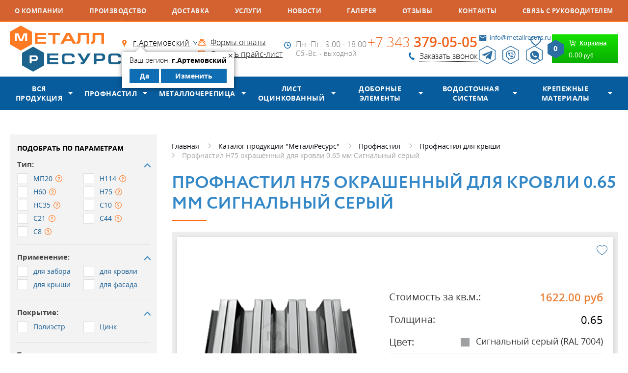

--- FILE ---
content_type: text/html; charset=UTF-8
request_url: https://www.metallresurs.ru/artemovskiy/catalog/profnastil/profnastil-dlja-kryshi/profnastil-n75-pe-dlya-krovli-0-65-mm-signalniy-seriy
body_size: 24370
content:
<!DOCTYPE html> <html lang="ru"> <head> <meta charset="utf-8"> <meta name="robots" content="index,follow"> <title>Профнастил Н75 окрашенный для кровли 0.65 мм Сигнальный серый купить в Артемовском | Цена 1622.00 руб. за кв.м. | Профнастил для крыши-кровли</title> <meta name="description" content="Купить профнастил н75 окрашенный для кровли 0.65 мм сигнальный серый в Артемовском по цене 1622.00 руб. за кв.м. Нарезка листа в размер. Расчет бесплатно. Весь ассортимент профлиста для крыши в наличии или под заказ. Выгодная стоимость. Доставка, самовывоз. Сертификаты."> <meta name="keywords" content="профнастил н75 окрашенный для кровли 0.65 мм сигнальный серый купить в артемовском, профнастил н75 окрашенный для кровли 0.65 мм сигнальный серый цена в артемовском, профнастил н75 окрашенный для кровли 0.65 мм сигнальный серый дешево в артемовском, профнастил н75 окрашенный для кровли 0.65 мм сигнальный серый интернет-магазин в артемовском"> <meta name="author" content="Fanky.ru"> <meta name="format-detection" content="telephone=no"> <meta name="SKYPE_TOOLBAR" content="SKYPE_TOOLBAR_PARSER_COMPATIBLE"> <meta http-equiv="X-UA-Compatible" content="IE=edge"> <meta name="viewport" content="width=device-width, initial-scale=1"> <meta name="cmsmagazine" content="18db2cabdd3bf9ea4cbca88401295164"> <meta name="csrf-token" content="B8Z0j0wz44XukeUNibZJEpYtT04RNEMJuzvtLb52"> <meta name="grecaptcha-site-key" content="6LdbLscUAAAAAOffi9tWCz4Ij2bFhxqFbsMBfpmM"> <meta property="og:locale" content="ru_RU"> <meta property="og:site_name" content="МеталлРесурс - производство и продажа профнастила, металлочерепицы"> <meta property="og:type" content="website"> <meta property="og:title" content="Профнастил Н75 п/э для кровли 0.65 мм Сигнальный серый в Артемовском"> <meta property="og:description" content="Профнастил Н75 п/э для кровли 0.65 мм Сигнальный серый в Артемовский"> <meta property="og:url" content="https://www.metallresurs.ru/artemovskiy/catalog/profnastil/profnastil-dlja-kryshi/profnastil-n75-pe-dlya-krovli-0-65-mm-signalniy-seriy"> <meta property="og:image" content="https://www.metallresurs.ru/images/favicon/og_image_vk.jpg"> <meta property="og:image:width" content="1200"> <meta property="og:image:height" content="536"> <meta property="og:image" content="https://www.metallresurs.ru/images/favicon/apple-touch-icon.png"> <meta property="og:image:width" content="256"> <meta property="og:image:height" content="256"> <link rel="apple-touch-icon" sizes="180x180" href="/images/favicon/xapple-touch-icon.png.pagespeed.ic.x8I9D4wgdt.webp"> <link rel="icon" type="image/png" sizes="32x32" href="/images/favicon/xfavicon-32x32.png.pagespeed.ic.KwA87sJEFx.webp"> <link rel="icon" type="image/png" sizes="16x16" href="/images/favicon/xfavicon-16x16.png.pagespeed.ic.WcmPT1JKhH.webp"> <link rel="icon" type="image/svg+xml" href="/images/favicon/favicon.svg"> <link rel="manifest" href="/images/favicon/site.webmanifest"> <link rel="mask-icon" href="/images/favicon/safari-pinned-tab.svg" color="#ff6c08"> <link rel="shortcut icon" href="/images/favicon/favicon.ico"> <meta name="msapplication-TileColor" content="#2b5797"> <meta name="msapplication-config" content="/images/favicon/browserconfig.xml"> <meta name="theme-color" content="#ffffff"> <link rel="stylesheet" type="text/css" href="/css/all.css?v=1768889126" media="all"> <link rel="preload" href="/fonts/opensanssemibold.woff2" as="font" type="font/woff2" crossorigin> <link rel="preload" href="/fonts/opensansbold.woff2" as="font" type="font/woff2" crossorigin> <link rel="preload" href="/fonts/Circe-Regular.woff2" as="font" type="font/woff2" crossorigin> <link rel="preload" href="/fonts/opensans.woff2" as="font" type="font/woff2" crossorigin> <link rel="preload" href="/fonts/Circe-Bold.woff2" as="font" type="font/woff2" crossorigin> <link rel="preload" href="/fonts/opensanslight.woff2" as="font" type="font/woff2" crossorigin> <link rel="canonical" href="https://www.metallresurs.ru/artemovskiy/catalog/profnastil/profnastil-dlja-kryshi/profnastil-n75-pe-dlya-krovli-0-65-mm-signalniy-seriy"/> <link rel="manifest" href="/yandex-manifest.json"> <script src="//unpkg.com/alpinejs" defer></script> </head> <body class="innpage" x-data="{ overlayIsOpen: false }"> <div id="panel" class="wrappersite"> <div class="wrappero"> <div class="paddingo"> <div class="nav"> <div class="www"> <div class="nav__inn"> <a href="https://www.metallresurs.ru/about" class=""> О компании</a> <a href="https://www.metallresurs.ru/sobstvennoe-proizvodstvo" class=""> Производство</a> <a href="https://www.metallresurs.ru/artemovskiy/dostavka" class=""> Доставка</a> <a href="https://www.metallresurs.ru/uslugi" class=""> Услуги</a> <a href="https://www.metallresurs.ru/company-news" class=""> Новости</a> <a href="https://www.metallresurs.ru/photos" class=""> Галерея</a> <a href="https://www.metallresurs.ru/reviews" class=""> Отзывы</a> <a href="https://www.metallresurs.ru/contacts" class=""> Контакты</a> <a href="https://www.metallresurs.ru/svyaz-s-rukovoditelem" class=""> Связь с руководителем</a> </div> </div> </div> <header class="header header--page"> <div class="www"> <div class="header__inn"> <div class="logo"> <a href="https://www.metallresurs.ru/artemovskiy"> <img src="[data-uri]" alt="Металлресурс лого" title="Металлресурс лого"/> </a> </div> <div class="header__col"> <div class="links"> <div class="links__item"> <div class="regions"> <a href="#selectcity" class="selcitylnk maglnk"> <span>г.Артемовский</span> </a> <div class="yourcity" style="display: block"> <div class="yourcity__inn"> <div class="yourcity__close">&times;</div> <div class="yourcity__name">Ваш регион: <span>г.Артемовский</span></div> <div class="yourcity__ctrl"> <a class="yourcity__btn yourcity__confirm js_city_small_select" data-id="159" data-cur_url="artemovskiy/catalog/profnastil/profnastil-dlja-kryshi/profnastil-n75-pe-dlya-krovli-0-65-mm-signalniy-seriy">Да</a> <a class="yourcity__btn yourcity__change maglnk" href="#selectcity" data-effect="mfp-zoom-in">Изменить</a> </div> </div> </div> </div> </div> <div class="links__item"> <a href="https://www.metallresurs.ru/contacts" class="links__link">Контакты</a> </div> </div> </div> <div class="header__col"> <div class="links"> <div class="links__item ico_pay"> <a href="https://www.metallresurs.ru/oplata">Формы оплаты</a> </div> <div class="links__item ico_dnl"> <a href="/uploads/settings/setting_56.xls" download="price.xls" rel="nofollow">Скачать прайс-лист</a> </div> </div> </div> <div class="header__col"> <div class="worky"> <div class="worky__times">Пн.-Пт.: 9:00 - 18:00</div>
<div class="worky__days">Сб.-Вс. - выходной</div> </div> </div> <div class="header__col"> <div class="phone"> <a href="tel:+73433790505" class="phone__tel">+7 343 379-05-05</a> <a href="#callback" class="phone__callback maglnk"> <span>Заказать звонок</span> </a> </div> </div> <div class="header__col"> <div class="header__contacts"> <a href="mailto:info@metallresurs.ru" class="header__email">info@metallresurs.ru</a> <div class="messegers"> <a href="https://telegram.im/@MetallResurs_EKB" rel="nofollow noreferrer noopener" target="_blank" class="messeger messeger--telegram"></a> <a href="viber://chat?number=%2B79221530021" rel="nofollow noreferrer noopener" target="_blank" class="messeger messeger--viber"></a> <a href="https://wa.me/79221530021" rel="nofollow noreferrer noopener" target="_blank" class="messeger messeger--whatsapp"></a> </div> </div> </div> <div class="header__col"> <a href="https://www.metallresurs.ru/favorites" data-src="/images/ico_favorites.png" title="Избранное" class="favorites-link  b-lazy"></a> <div class="header__b-search"> <a href="https://www.metallresurs.ru/search" data-src="/images/ico_search.svg" title="Поиск по сайту" class="b-search b-lazy"></a> </div> <div id="floatcart"> <a href="/cart" class="topcart"> <span class="topcart__inn"> <span class="topcart__tit"> <span>Корзина</span> </span> <span class="topcart__sum"> <span>0.00</span> руб</span> <svg xmlns="http://www.w3.org/2000/svg" width="33" height="38" class="topcart__count"> <path fill="currentColor" d="M16.5 0l16.493 9.5v19L16.5 38 .007 28.5v-19z"></path> <text x="50%" y="50%" fill="white" dominant-baseline="middle" text-anchor="middle">0</text> </svg> </span> </a> </div> </div> </div> </div> </header> <div class="c-header"> <div class="c-header__body"> <div class="c-header__nav"> <button aria-label="Открыть меню" @click="overlayIsOpen = true" class="c-header__burger btn-reset"> <svg xmlns="http://www.w3.org/2000/svg" width="19" height="15" fill="none"> <path stroke="#F0631E" stroke-width="3" d="M0 1.5h19M0 7.5h19M0 13.5h19"/> </svg> </button> </div> <a href="https://www.metallresurs.ru"> <img src="[data-uri]" data-src="/images/80x33xmr-logo.png.pagespeed.ic.s1OcQVl1Lt.webp" width="80" height="33" alt="logo" class="c-header__logo lazy" title="logo"/> </a> <div class="c-header__actions"> <div class="c-header__callback"> <a href="#callback" title="Заказать звонок" data-bg="/images/ico_phone.png" class="c-header__callback-btn maglnk lazy"></a> </div> <a href="/cart" data-bg="/images/ico_shop.png" title="Перейти в корзину" class="c-header__cart lazy"> <span data-count="0" data-bg="/images/ico_counter.svg" class="c-header__cart-counter lazy"></span> </a> </div> </div> <div class="c-header__bottom"> <div class="c-header__menu"> <a href="https://www.metallresurs.ru/artemovskiy/catalog" class="c-header__catalog">Каталог продукции</a> </div> <form action="https://www.metallresurs.ru/search" class="c-header__search"> <div class="c-header__label"> <input type="text" name="q" placeholder="Поиск по каталогу" required="required" class="c-header__input"/> <button aria-label="Найти" data-bg="/images/ico_srch.svg" class="c-header__search-btn btn-reset lazy"> </button> </div> </form> </div> </div> <div class="hmenu"> <div class="www"> <div class="hmenu__inn"> <div class="hmenu__item allprod-item has-child"> <a href="https://www.metallresurs.ru/artemovskiy/catalog">Вся продукция</a> <div class="hmenu__dd hmenudrop"> <div class="hmenudrop__item"> <a href="https://www.metallresurs.ru/artemovskiy/catalog/profnastil">Профнастил</a> </div> <div class="hmenudrop__item"> <a href="https://www.metallresurs.ru/artemovskiy/catalog/metallocherepitsa">Металлочерепица</a> </div> <div class="hmenudrop__item"> <a href="https://www.metallresurs.ru/artemovskiy/catalog/list-otsinkovanniy">Лист оцинкованный</a> </div> <div class="hmenudrop__item"> <a href="https://www.metallresurs.ru/artemovskiy/catalog/dobornie-elementi">Доборные элементы</a> </div> <div class="hmenudrop__item"> <a href="https://www.metallresurs.ru/artemovskiy/catalog/vodostochnaya-sistema">Водосточная система</a> </div> <div class="hmenudrop__item"> <a href="https://www.metallresurs.ru/artemovskiy/catalog/krepeg">Крепежные материалы</a> </div> <div class="hmenudrop__item"> <a href="https://www.metallresurs.ru/artemovskiy/catalog/zonti-i-kolpaki">Зонты и колпаки</a> </div> <div class="hmenudrop__item"> <a href="https://www.metallresurs.ru/artemovskiy/catalog/krovelnie-ogragdeniya">Кровельные ограждения</a> </div> <div class="hmenudrop__item"> <a href="https://www.metallresurs.ru/artemovskiy/catalog/snegozadergateli">Снегозадержатели</a> </div> <div class="hmenudrop__item"> <a href="https://www.metallresurs.ru/artemovskiy/catalog/soputstvuyushchaya-produktsiya">Сопутствующие товары</a> </div> </div> </div> <div class="hmenu__item has-child"> <a href="https://www.metallresurs.ru/artemovskiy/catalog/profnastil">Профнастил</a> <div class="hmenu__dd hmenudrop"> <div class="hmenudrop__item"> <a href="https://www.metallresurs.ru/artemovskiy/catalog/profnastil/profnastil-dlya-zabora">Профнастил для забора</a> </div> <div class="hmenudrop__item"> <a href="https://www.metallresurs.ru/artemovskiy/catalog/profnastil/profnastil-dlja-kryshi">Профнастил для крыши</a> </div> <div class="hmenudrop__item"> <a href="https://www.metallresurs.ru/artemovskiy/catalog/profnastil/profnastil-dlya-fasada">Профнастил для фасада</a> </div> <div class="hmenudrop__item"> <a href="https://www.metallresurs.ru/artemovskiy/catalog/profnastil/profnastil-otsinkovanniy">Профнастил оцинкованный</a> </div> <div class="hmenudrop__item"> <a href="https://www.metallresurs.ru/artemovskiy/catalog/profnastil/profnastil-s8">Профнастил С8</a> </div> <div class="hmenudrop__item"> <a href="https://www.metallresurs.ru/artemovskiy/catalog/profnastil/profnastil-mp20">Профнастил МП20</a> </div> <div class="hmenudrop__item"> <a href="https://www.metallresurs.ru/artemovskiy/catalog/profnastil/profnastil-s44">Профнастил С44</a> </div> </div> </div> <div class="hmenu__item has-child"> <a href="https://www.metallresurs.ru/artemovskiy/catalog/metallocherepitsa">Металлочерепица</a> <div class="hmenu__dd hmenudrop"> <div class="hmenudrop__item"> <a href="https://www.metallresurs.ru/artemovskiy/catalog/metallocherepitsa/monterrey">Монтеррей</a> </div> </div> </div> <div class="hmenu__item has-child"> <a href="https://www.metallresurs.ru/artemovskiy/catalog/list-otsinkovanniy">Лист оцинкованный</a> <div class="hmenu__dd hmenudrop"> <div class="hmenudrop__item"> <a href="https://www.metallresurs.ru/artemovskiy/catalog/list-otsinkovanniy/list">Плоский оцинкованный лист</a> </div> <div class="hmenudrop__item"> <a href="https://www.metallresurs.ru/artemovskiy/catalog/list-otsinkovanniy/shtrips">Штрипсы</a> </div> <div class="hmenudrop__item"> <a href="https://www.metallresurs.ru/artemovskiy/catalog/list-otsinkovanniy/ruloni">Сталь рулонная</a> </div> </div> </div> <div class="hmenu__item has-child"> <a href="https://www.metallresurs.ru/artemovskiy/catalog/dobornie-elementi">Доборные элементы</a> <div class="hmenu__dd hmenudrop"> <div class="hmenudrop__item"> <a href="https://www.metallresurs.ru/artemovskiy/catalog/dobornie-elementi/vetrovaya-doska">Ветровая доска</a> </div> <div class="hmenudrop__item"> <a href="https://www.metallresurs.ru/artemovskiy/catalog/dobornie-elementi/karniznaya-planka">Карнизная планка</a> </div> <div class="hmenudrop__item"> <a href="https://www.metallresurs.ru/artemovskiy/catalog/dobornie-elementi/planka-endovi-verhnyaya">Планка ендовы верхняя</a> </div> <div class="hmenudrop__item"> <a href="https://www.metallresurs.ru/artemovskiy/catalog/dobornie-elementi/planka-endovi-nignyaya">Планка ендовы нижняя</a> </div> <div class="hmenudrop__item"> <a href="https://www.metallresurs.ru/artemovskiy/catalog/dobornie-elementi/planka-konka-ploskogo">Планка конька плоского</a> </div> <div class="hmenudrop__item"> <a href="https://www.metallresurs.ru/artemovskiy/catalog/dobornie-elementi/planka-primikaniya-verhnyaya">Планка примыкания верхняя</a> </div> <div class="hmenudrop__item"> <a href="https://www.metallresurs.ru/artemovskiy/catalog/dobornie-elementi/planka-primikaniya-nignyaya">Планка примыкания нижняя</a> </div> <div class="hmenudrop__item"> <a href="https://www.metallresurs.ru/artemovskiy/catalog/dobornie-elementi/planka-ugla-vnutrennego">Планка угла внутреннего</a> </div> <div class="hmenudrop__item"> <a href="https://www.metallresurs.ru/artemovskiy/catalog/dobornie-elementi/planka-ugla-narugnogo">Планка угла наружного</a> </div> <div class="hmenudrop__item"> <a href="https://www.metallresurs.ru/artemovskiy/catalog/dobornie-elementi/otlivi-okonnie">Отливы оконные</a> </div> <div class="hmenudrop__item"> <a href="https://www.metallresurs.ru/artemovskiy/catalog/dobornie-elementi/otkosi-okonnie">Откосы оконные</a> </div> </div> </div> <div class="hmenu__item has-child"> <a href="https://www.metallresurs.ru/artemovskiy/catalog/vodostochnaya-sistema">Водосточная система</a> <div class="hmenu__dd hmenudrop"> <div class="hmenudrop__item"> <a href="https://www.metallresurs.ru/artemovskiy/catalog/vodostochnaya-sistema/vodostochnaya-sistema-kruglaya">Водосточная система круглого сечения D125/100</a> </div> <div class="hmenudrop__item"> <a href="https://www.metallresurs.ru/artemovskiy/catalog/vodostochnaya-sistema/vodostochnaya-sistema-kruglogo-secheniya-d150100">Водосточная система круглого сечения D150/100</a> </div> <div class="hmenudrop__item"> <a href="https://www.metallresurs.ru/artemovskiy/catalog/vodostochnaya-sistema/vodostochnaya-sistema-kruglogo-secheniya-d185150">Водосточная система круглого сечения D185/150</a> </div> <div class="hmenudrop__item"> <a href="https://www.metallresurs.ru/artemovskiy/catalog/vodostochnaya-sistema/vodostochnaya-sistema-pryamougolnaya">Водосточная система прямоугольного сечения 120/76</a> </div> </div> </div> <div class="hmenu__item has-child"> <a href="https://www.metallresurs.ru/artemovskiy/catalog/krepeg">Крепежные материалы</a> <div class="hmenu__dd hmenudrop"> <div class="hmenudrop__item"> <a href="https://www.metallresurs.ru/artemovskiy/catalog/krepeg/zaklepka-vityagnaya">Заклепка вытяжная</a> </div> <div class="hmenudrop__item"> <a href="https://www.metallresurs.ru/artemovskiy/catalog/krepeg/samorez-po-derevu">Саморез по дереву</a> </div> <div class="hmenudrop__item"> <a href="https://www.metallresurs.ru/artemovskiy/catalog/krepeg/samorez-po-metallu">Саморез по металлу</a> </div> <div class="hmenudrop__item"> <a href="https://www.metallresurs.ru/artemovskiy/catalog/krepeg/samorezi-s-press-shayboj">Саморезы с пресс-шайбой</a> </div> </div> </div> </div> </div> </div> <div class="content"> <div class="www"> <div class="layout"> <div class="layout__left"> <div class="js-catalog-filter"> <form class="match match--v" action="https://www.metallresurs.ru/artemovskiy/catalog/profnastil">
<button class="match__btn btn naughtybutton is-hooded">Показать
</button>
<div class="match__inn">
<div class="match__row1">
<div class="match__item">
<div class="match__tit">Подобрать по параметрам</div>
</div>
<div class="match__item">
<div class="checkboxlist is-closed">
<div class="checkboxlist__top">
<div class="checkboxlist__tit">Тип:
</div>
</div>
<div class="checkboxlist__bott" style="display:block">
<div class="checkboxlist__list">
<div class="checkboxlist__elem">
<label class="chbx">
<input type="checkbox" name="type[]" class="chbx__real" value="МП20"/>
<em class="chbx__fake"></em>
<span class="chbx__title">МП20</span>
<span class="chbx__info">
<span class="chbx__tooltip">
<img src="/uploads/settings/xsetting_112.png.pagespeed.ic.hmzj2O2eTJ.webp" alt="МП20" title="МП20">
</span>
</span>
</label>
</div>
<div class="checkboxlist__elem">
<label class="chbx">
<input type="checkbox" name="type[]" class="chbx__real" value="Н114"/>
<em class="chbx__fake"></em>
<span class="chbx__title">Н114</span>
<span class="chbx__info">
<span class="chbx__tooltip">
<img src="/uploads/settings/xsetting_118.jpg.pagespeed.ic.FhQLAruhjf.webp" alt="Н114" title="Н114">
</span>
</span>
</label>
</div>
<div class="checkboxlist__elem">
<label class="chbx">
<input type="checkbox" name="type[]" class="chbx__real" value="Н60"/>
<em class="chbx__fake"></em>
<span class="chbx__title">Н60</span>
<span class="chbx__info">
<span class="chbx__tooltip">
<img src="/uploads/settings/xsetting_115.jpg.pagespeed.ic.467qdhcNL2.webp" alt="Н60" title="Н60">
</span>
</span>
</label>
</div>
<div class="checkboxlist__elem">
<label class="chbx">
<input type="checkbox" name="type[]" class="chbx__real" value="Н75"/>
<em class="chbx__fake"></em>
<span class="chbx__title">Н75</span>
<span class="chbx__info">
<span class="chbx__tooltip">
<img src="/uploads/settings/xsetting_116.jpg.pagespeed.ic.DK9qcJWM3a.webp" alt="Н75" title="Н75">
</span>
</span>
</label>
</div>
<div class="checkboxlist__elem">
<label class="chbx">
<input type="checkbox" name="type[]" class="chbx__real" value="НС35"/>
<em class="chbx__fake"></em>
<span class="chbx__title">НС35</span>
<span class="chbx__info">
<span class="chbx__tooltip">
<img src="/uploads/settings/xsetting_117.png.pagespeed.ic.4DwQiCrfUn.webp" alt="НС35" title="НС35">
</span>
</span>
</label>
</div>
<div class="checkboxlist__elem">
<label class="chbx">
<input type="checkbox" name="type[]" class="chbx__real" value="С10"/>
<em class="chbx__fake"></em>
<span class="chbx__title">С10</span>
<span class="chbx__info">
<span class="chbx__tooltip">
<img src="/uploads/settings/xsetting_120.jpg.pagespeed.ic.zkEV4497IT.webp" alt="С10" title="С10">
</span>
</span>
</label>
</div>
<div class="checkboxlist__elem">
<label class="chbx">
<input type="checkbox" name="type[]" class="chbx__real" value="С21"/>
<em class="chbx__fake"></em>
<span class="chbx__title">С21</span>
<span class="chbx__info">
<span class="chbx__tooltip">
<img src="/uploads/settings/xsetting_113.jpg.pagespeed.ic.fT6Q1BbaBk.webp" alt="С21" title="С21">
</span>
</span>
</label>
</div>
<div class="checkboxlist__elem">
<label class="chbx">
<input type="checkbox" name="type[]" class="chbx__real" value="С44"/>
<em class="chbx__fake"></em>
<span class="chbx__title">С44</span>
<span class="chbx__info">
<span class="chbx__tooltip">
<img src="/uploads/settings/xsetting_114.png.pagespeed.ic.LXfuxzAX-8.webp" alt="С44" title="С44">
</span>
</span>
</label>
</div>
<div class="checkboxlist__elem">
<label class="chbx">
<input type="checkbox" name="type[]" class="chbx__real" value="С8"/>
<em class="chbx__fake"></em>
<span class="chbx__title">С8</span>
<span class="chbx__info">
<span class="chbx__tooltip">
<img src="/uploads/settings/xsetting_119.jpg.pagespeed.ic.0ZIyDUyRCM.webp" alt="С8" title="С8">
</span>
</span>
</label>
</div>
</div>
</div>
</div>
</div>
<div class="match__item">
<div class="checkboxlist is-closed">
<div class="checkboxlist__top">
<div class="checkboxlist__tit">Применение:
</div>
</div>
<div class="checkboxlist__bott" style="display:block">
<div class="checkboxlist__list">
<div class="checkboxlist__elem">
<label class="chbx">
<input type="checkbox" name="use[]" class="chbx__real" value="для забора"/>
<em class="chbx__fake"></em>
<span class="chbx__title">для забора</span>
</label>
</div>
<div class="checkboxlist__elem">
<label class="chbx">
<input type="checkbox" name="use[]" class="chbx__real" value="для кровли"/>
<em class="chbx__fake"></em>
<span class="chbx__title">для кровли</span>
</label>
</div>
<div class="checkboxlist__elem">
<label class="chbx">
<input type="checkbox" name="use[]" class="chbx__real" value="для крыши"/>
<em class="chbx__fake"></em>
<span class="chbx__title">для крыши</span>
</label>
</div>
<div class="checkboxlist__elem">
<label class="chbx">
<input type="checkbox" name="use[]" class="chbx__real" value="для фасада"/>
<em class="chbx__fake"></em>
<span class="chbx__title">для фасада</span>
</label>
</div>
</div>
</div>
</div>
</div>
<div class="match__item">
<div class="checkboxlist is-closed">
<div class="checkboxlist__top">
<div class="checkboxlist__tit">Покрытие:
</div>
</div>
<div class="checkboxlist__bott" style="display:block">
<div class="checkboxlist__list">
<div class="checkboxlist__elem">
<label class="chbx">
<input type="checkbox" name="material[]" class="chbx__real" value="Полиэстр"/>
<em class="chbx__fake"></em>
<span class="chbx__title">Полиэстр</span>
</label>
</div>
<div class="checkboxlist__elem">
<label class="chbx">
<input type="checkbox" name="material[]" class="chbx__real" value="Цинк"/>
<em class="chbx__fake"></em>
<span class="chbx__title">Цинк</span>
</label>
</div>
</div>
</div>
</div>
</div>
<div class="match__item">
<div class="checkboxlist is-closed">
<div class="checkboxlist__top">
<div class="checkboxlist__tit">Толщина:
</div>
</div>
<div class="checkboxlist__bott" style="display:block">
<div class="checkboxlist__list">
<div class="checkboxlist__elem">
<label class="chbx">
<input type="checkbox" name="thickness[]" class="chbx__real" value="0.40"/>
<em class="chbx__fake"></em>
<span class="chbx__title">0.40</span>
</label>
</div>
<div class="checkboxlist__elem">
<label class="chbx">
<input type="checkbox" name="thickness[]" class="chbx__real" value="0.45"/>
<em class="chbx__fake"></em>
<span class="chbx__title">0.45</span>
</label>
</div>
<div class="checkboxlist__elem">
<label class="chbx">
<input type="checkbox" name="thickness[]" class="chbx__real" value="0.50"/>
<em class="chbx__fake"></em>
<span class="chbx__title">0.50</span>
</label>
</div>
<div class="checkboxlist__elem">
<label class="chbx">
<input type="checkbox" name="thickness[]" class="chbx__real" value="0.55"/>
<em class="chbx__fake"></em>
<span class="chbx__title">0.55</span>
</label>
</div>
<div class="checkboxlist__elem">
<label class="chbx">
<input type="checkbox" name="thickness[]" class="chbx__real" value="0.65"/>
<em class="chbx__fake"></em>
<span class="chbx__title">0.65</span>
</label>
</div>
<div class="checkboxlist__elem">
<label class="chbx">
<input type="checkbox" name="thickness[]" class="chbx__real" value="0.70"/>
<em class="chbx__fake"></em>
<span class="chbx__title">0.70</span>
</label>
</div>
<div class="checkboxlist__elem">
<label class="chbx">
<input type="checkbox" name="thickness[]" class="chbx__real" value="0.80"/>
<em class="chbx__fake"></em>
<span class="chbx__title">0.80</span>
</label>
</div>
<div class="checkboxlist__elem">
<label class="chbx">
<input type="checkbox" name="thickness[]" class="chbx__real" value="0.90"/>
<em class="chbx__fake"></em>
<span class="chbx__title">0.90</span>
</label>
</div>
<div class="checkboxlist__elem">
<label class="chbx">
<input type="checkbox" name="thickness[]" class="chbx__real" value="1.00"/>
<em class="chbx__fake"></em>
<span class="chbx__title">1.00</span>
</label>
</div>
</div>
</div>
</div>
</div>
<div class="match__item">
<div class="fieldblock2">
<span class="fieldblock2__name">Цвет:</span>
<label class="lblselect">
<select name="color_id" class="color inp">
<option value="" selected style="display: block;">Выбрать цвет</option>
<option value="669" style="display: block;">Бело-алюминиевый(RAL 9006)</option>
<option value="671" style="display: block;">Белый(RAL 9010)</option>
<option value="513" style="display: block;">Винно-красный(RAL 3005)</option>
<option value="564" style="display: block;">Водная синь(RAL 5021)</option>
<option value="624" style="display: block;">Графитовый серый(RAL 7024)</option>
<option value="575" style="display: block;">Зелёный мох(RAL 6005)</option>
<option value="516" style="display: block;">Коричнево-красный(RAL 3011)</option>
<option value="572" style="display: block;">Лиственно-зелёный(RAL 6002)</option>
<option value="648" style="display: block;">Медно-коричневый(RAL 8004)</option>
<option value="611" style="display: block;">Мышино-серый(RAL 7005)</option>
<option value="559" style="display: block;">Небесно-синий(RAL 5015)</option>
<option value="515" style="display: block;">Оксид красный(RAL 3009)</option>
<option value="499" style="display: block;">Оранжевый(RAL 2004)</option>
<option value="511" style="display: block;">Рубиново-красный(RAL 3003)</option>
<option value="477" style="display: block;">Светлая слоновая кость(RAL 1015)</option>
<option value="665" style="display: block;">Светло-серый(RAL 9002)</option>
<option value="666" style="display: block;">Сигнальный белый(RAL 9003)</option>
<option value="610" style="display: block;">Сигнальный серый(RAL 7004)</option>
<option value="550" style="display: block;">Сигнальный синий(RAL 5005)</option>
<option value="476" style="display: block;">Слоновая кость(RAL 1014)</option>
<option value="642" style="display: block;">Телегрей 4(RAL 7047)</option>
<option value="524" style="display: block;">Транспортный красный(RAL 3020)</option>
<option value="547" style="display: block;">Ультрамариново-синий(RAL 5002)</option>
<option value="480" style="display: block;">Цинково-жёлтый(RAL 1018)</option>
<option value="668" style="display: block;">Чёрный янтарь(RAL 9005)</option>
<option value="656" style="display: block;">Шоколадно-коричневый(RAL 8017)</option>
</select>
</label>
</div>
</div>
</div>
</div>
</form>
</div> <div class="layout__view" style="margin-bottom: 20px">
<div class="b-view">
<a href="/sobstvennoe-proizvodstvo">
<img src="[data-uri]" data-src="https://www.metallresurs.ru/uploads/gallery/52ec7979842bab92b0ac2f82fcbb68c4.gif" width="252" alt="Собственное производство" title="Собственное производство" class="b-view__pic b-lazy" role="presentation"/>
</a>
</div>
</div>
<div class="aside-req">
<form action="/ajax/feedback" class="aside-req__container" onsubmit="sendFeedback(this, event)" x-data="{ confirm: false }">
<input type="hidden" name="url" value="artemovskiy/catalog/profnastil/profnastil-dlja-kryshi/profnastil-n75-pe-dlya-krovli-0-65-mm-signalniy-seriy"/>
<input type="hidden" name="type_id" value="3"/>
<div class="aside-req__title">Сделать заявку
</div>
<div class="aside-req__descr">Сомневаетесь в выборе? Сделайте заявку
<br/>в свободной форме
</div>
<div class="aside-req__fields">
<label class="aside-req__label aside-req__label--name">
<input type="text" name="name" placeholder="Ваше имя*" required="required" autocomplete="off" class="aside-req__input"/>
</label>
<label class="aside-req__label aside-req__label--phone">
<input type="tel" name="phone" placeholder="Ваш телефон*" required="required" autocomplete="off" class="aside-req__input"/>
</label>
<label class="aside-req__label aside-req__label--email">
<input type="text" name="email" placeholder="Ваш email*" required="required" autocomplete="off" class="aside-req__input"/>
</label>
<label class="aside-req__label">
<textarea name="text" rows="3" placeholder="Введите текст сообщения*" required="required" class="aside-req__input aside-req__input--text"></textarea>
</label>
</div>
<div class="aside-req__captcha">
<div class="captcha captcha__compact"></div>
</div>
<div class="aside-req__policy">
<label class="checkbox"> <input type="checkbox" x-model="confirm" required="required" class="checkbox__input"/> <span class="checkbox__mark"></span> <span class="checkbox__label">Я ознакомлен(-на) и согласен(-на) с <a href="/policy" target="_blank">политикой конфиденциальности</a>&nbsp;и даю своё <a href="/soglasie-na-obrabotku-personalnih-dannih" target="_blank">согласие</a>&nbsp;на обработку персональных данных.
</span> </label> </div>
<div class="aside-req__action">
<button aria-label="Получить консультацию" :disabled="!confirm" class="aside-req__submit">
<span>Получить консультацию</span>
</button>
</div>
</form>
</div>
<div class="layout__view" style="margin-bottom: 20px">
<div class="b-view">
<a href="/sobstvennoe-proizvodstvo">
<img src="[data-uri]" data-src="https://www.metallresurs.ru/uploads/gallery/x10240834ecb30456025a0bf7aad3a70b.png.pagespeed.ic.7Lus0GF1R2.webp" width="252" alt="Вся продукция сертифицирована" title="Вся продукция сертифицирована" class="b-view__pic b-lazy" role="presentation"/>
</a>
</div>
</div>
<div class="layout__view" style="margin-bottom: 20px">
<div class="b-view">
<a href="/sobstvennoe-proizvodstvo">
<img src="[data-uri]" data-src="https://www.metallresurs.ru/uploads/gallery/xf0e611c097f2e5b3a92c9d61eb380cb3.png.pagespeed.ic.inj9yVs1_L.webp" width="252" alt="Преимущества" title="Преимущества" class="b-view__pic b-lazy" role="presentation"/>
</a>
</div>
</div>
<div style="width:300px;height:800px;overflow:hidden;position:relative;">
<iframe style="width:100%;height:100%;border:1px solid #e6e6e6;border-radius:8px;box-sizing:border-box" src="https://yandex.ru/maps-reviews-widget/209430915712?comments"></iframe>
<a href="https://yandex.ru/maps/org/metallresurs/209430915712/" target="_blank" style="box-sizing:border-box;text-decoration:none;color:#b3b3b3;font-size:10px;font-family:YS Text,sans-serif;padding:0 20px;position:absolute;bottom:8px;width:100%;text-align:center;left:0;overflow:hidden;text-overflow:ellipsis;display:block;max-height:14px;white-space:nowrap;padding:0 16px;box-sizing:border-box">МеталлРесурс на карте Екатеринбурга — Яндекс Карты</a>
</div> </div> <div class="layout__right"> <div class="breadcrumbs"> <ul itemscope itemtype="https://schema.org/BreadcrumbList"> <li itemprop="itemListElement" itemscope itemtype="https://schema.org/ListItem" class="breadcrumbs__item"> <a href="https://www.metallresurs.ru/artemovskiy" itemprop="item"> <span itemprop="name">Главная</span> <meta itemprop="position" content="1"> </a> </li> <li itemprop="itemListElement" itemscope itemtype="https://schema.org/ListItem" class="breadcrumbs__item"> <a href="https://www.metallresurs.ru/artemovskiy/catalog" itemprop="item"> <span itemprop="name">Каталог продукции &quot;МеталлРесурс&quot;</span> <meta itemprop="position" content="2"> </a> </li> <li itemprop="itemListElement" itemscope itemtype="https://schema.org/ListItem" class="breadcrumbs__item"> <a href="https://www.metallresurs.ru/artemovskiy/catalog/profnastil" itemprop="item"> <span itemprop="name">Профнастил</span> <meta itemprop="position" content="3"> </a> </li> <li itemprop="itemListElement" itemscope itemtype="https://schema.org/ListItem" class="breadcrumbs__item"> <a href="https://www.metallresurs.ru/artemovskiy/catalog/profnastil/profnastil-dlja-kryshi" itemprop="item"> <span itemprop="name">Профнастил для крыши</span> <meta itemprop="position" content="4"> </a> </li> <li itemprop="itemListElement" itemscope itemtype="https://schema.org/ListItem" class="breadcrumbs__item"> <a href="#" itemprop="item"> <span itemprop="name">Профнастил Н75 окрашенный для кровли 0.65 мм Сигнальный серый</span> <meta itemprop="position" content="5"> </a> </li> </ul> </div> <div class="page_tit">Профнастил Н75 окрашенный для кровли 0.65 мм Сигнальный серый</div> <div class="prodpage"> <div class="pack"> <div data-product_id="7375" data-thickness="0.65" data-group_name="Полиэстр" data-price="1622.00" class="goods"> <div class="goods__row1"> <div class="goods__col1"> <div class="goods__pic"> <img src="https://www.metallresurs.ru/thumbs/uploads/products/x7e700ff0801515ce9c25e896ad858957.thumb_7.png.pagespeed.ic.Y0QU6Cf4d3.webp" alt="Профнастил Н75 окрашенный для кровли 0.65 мм Сигнальный серый в Артемовском" title="Профнастил Н75 окрашенный для кровли 0.65 мм Сигнальный серый в Артемовском" style="background-color: #9EA0A1;" class="lot-mask"> </div> <div class="notifi"> <div class="notifi__ico"> <img src="[data-uri]" alt="ico_notifi_rub" title="ico_notifi_rub" class="b-lazy b-loaded"> </div> <div class="notifi__info">Стоимость корректируется менеджером в зависимости от объема заказа! </div> </div> <div class="goods__actions"> <a href="#getcalc" class="product__getcalc maglnk">получить бесплатный расчет</a> </div> </div> <div class="goods__col2"> <div class="goods__labels"> <label class="goods__favorites favorites"> <input type="checkbox" name="favorites" value="7375" class="favorites__input"> <span class="favorites__icon"></span> </label> </div> <div class="params"> <div class="params__row"> <div class="params__key">Стоимость за кв.м.:</div> <div class="params__val"> <div class="price price-per"> <span>1622.00</span> руб </div> </div> </div> <div class="params__row"> <div class="params__key">Толщина:</div> <div class="params__val">0.65 </div> </div> <div class="params__row"> <div class="params__key">Цвет:</div> <div class="params__val"> <div class="coloral"> <div class="colorcube" style="background-color: #9EA0A1"> </div>Сигнальный серый (RAL 7004) </div> </div> </div> <select name="color" class="color_select" style="display: none"> <option value="RAL 7004" selected="selected">RAL 7004</option> </select> <div class="params__row"> <div class="params__key">Ширина полная/полезная:</div> <div class="params__val">800 /750</div> </div> <div class="params__row"> <div class="params__key">Длина, м:</div> <div class="params__val"> <label class="lbln"> <input type="text" value="2" inputmode="decimal" name="length" aria-label="длина" class="lbln__inp length"> </label> </div> </div> <div class="params__row"> <div class="params__key">Стоимость: </div> <div class="params__val"> <div class="warntip warntip warntip--hide"> <div class="warntip__inn">Укажите количество! </div> </div> <div class="price price-enhance"> <span>1297.6</span> руб </div> </div> </div> </div> <div class="goods__output"> <div class="goods__column"> <div class="goods__key">Количество </div> <div class="goods__val"> <div class="counter counter--v2"> <span data-action="minus" class="counter__control cc_minus2"></span> <label class="counter__label"> <input type="text" name="count" inputmode="numeric" value="1" class="counter__input count"/> </label> <span data-action="plus" class="counter__control cc_plus2"></span> </div> </div> </div> <div class="goods__column"> <div class="goods__key goods__key goods__key--output">Итого </div> <div class="goods__val"> <div class="warntip warntip warntip--hide"> <div class="warntip__inn">Укажите количество! </div> </div> <div class="price price-cost"> <span>1297.6</span>&nbsp;руб.</div> </div> </div> <div class="goods__column goods__column--actions"> <a href="#add_to_popup" class="list-order maglnk js_add_to_cart_new"> <span class="list-order__label">Добавить в лист заказа</span> <span data-src="/images/ico_basket.svg" class="list-order__icon b-lazy"></span> </a> <a href="#oneclick" title="Купить в один клик" class="one-click maglnk"> <span class="one-click__label">Купить в один клик</span> <span data-src="/images/ico_oneclick.svg" class="one-click__icon b-lazy"></span> </a> <input type="hidden" value="2" class="formula-key"> <input type="hidden" value="800" class="overall-width"> <input type="hidden" value="" class="square-value"> </div> </div> </div> </div> <div class="goods__row2"> <div class="goods__col1"></div> <div class="goods__col2"> <div class="seemorewidth"> <span class="seemorewidth__tit">Смотреть в других толщинах, мм:</span> <span class="seemorewidth__vals"> <a href="https://www.metallresurs.ru/artemovskiy/catalog/profnastil/profnastil-dlja-kryshi/profnastil-n75-pe-dlya-krovli-0-70-mm-signalniy-seriy">0.70</a> </span> </div> <a href="#seemorecolors" class="seemorecolors maglnk"> <span>В других цветах</span> </a> </div> </div> </div> </div> <a href="#freeform" class="freeform maglnk"> <span class="freeform__col1"> <span class="freeform__tit">Сделать заявку</span> </span> <span class="freeform__col2"> <span class="freeform__text"> <span>Если сомневаетесь в выборе - <br> </span>заполните заявку в свободной форме</span> </span> <span class="freeform__col3"> <span class="freeform__btn btn">Оформить</span> </span> </a> </div> <div class="trust"> <div class="trust__alarma"> <div class="alarma"> <div class="alarma__ico"></div> <span class="alarma__text">Вся продукция металлресурс сертифицирована</span> </div> </div> <div class="trust__items"> <div class="trust__item"> <div class="trust__icon trust__icon--size"></div> <div class="trust__title">Изготовим в размер любую длину по заказу</div> </div> <div class="trust__item"> <div class="trust__icon trust__icon--defense"></div> <div class="trust__title">Контроль толщины металла</div> </div> <div class="trust__item"> <div class="trust__icon trust__icon--time"></div> <div class="trust__title">Сроки от 1 дня на выполнение заказа</div> </div> </div> </div> <div class="blocktit blocktit--nopadd blocktit--noshadow"> <h1 class="blocktit__tit blocktit__tit--subtit">Профнастил Н75 окрашенный для кровли 0.65 мм Сигнальный серый в Артемовском</h1> <div class="blocktit__wrap"> <div class="textblock text_page"> <p>Профнастил для крыши &ndash; это лист металла с профилированной поверхностью, часто изготовленный из оцинкованной стали. Этот материал отличается высокими прочностными характеристиками и практически не подвержен коррозии благодаря покрытию цинком. Профиль может быть как классическим, так и модным, в зависимости от архитектурного стиля здания. Каждый лист имеет жесткость и устойчивость к статическим и динамическим нагрузкам, что делает его надежным выбором для кровли.</p>
<h2>Сфера применения профлиста для крыши</h2>
<p>Профнастил кровельный&nbsp;находит широкое применение в различных сферах строительства:</p>
<ul>
<li>Частные дома и коттеджи. Материал обеспечивает прочную и долговечную кровлю, защищающую жилище от неблагоприятных погодных условий.</li>
<li>Промышленные и складские здания. Этот материал идеально подходит для кровли таких объектов благодаря своей надежности и стойкости к различным нагрузкам.</li>
<li>Аграрные постройки. Фермерские хозяйства и сельскохозяйственные предприятия часто используют профнастил для кровли сараев, ангаров и других построек.</li>
</ul>
<h2>Преимущества</h2>
<p>Использование профнастила для крыши имеет множество преимуществ, среди которых:</p>
<ul>
<li>Прочность и долговечность. Профнастил Н75 окрашенный для кровли 0.65 мм Сигнальный серый обладает высокой степенью прочности и долговечности, что обеспечивает надежную защиту кровли от внешних воздействий.</li>
<li>Эстетичный внешний вид. Возможность выбора различных цветов и профилей делает кровлю из профнастила эстетичной и стильной.</li>
<li>Простота монтажа. Материал легкий и удобен в установке, что упрощает процесс укладки кровли.</li>
<li>Экономичность. Профнастил отличается доступной ценой по сравнению с некоторыми альтернативными материалами для кровли.</li>
</ul>
<p>При выборе профнастила для крыши важно учитывать вышеперечисленные характеристики, чтобы обеспечить надежную и долговечную кровлю для вашего строения.</p>
<p><strong>Особенности товара&nbsp;</strong></p>
<ul>
<li>Толщина: 0.65&nbsp;мм.</li>
<li>Назначение: для установки кровли</li>
<li>Тип:&nbsp;Н75</li>
<li>Покрытие листа: Полиэстр</li>
<li>Цвет: Сигнальный серый (RAL 7004)</li>
<li>Габаритная ширина листа: 800</li>
<li>Монтажная ширина листа: 750</li>
</ul>
<h3>Как купить</h3>
<p>Вы можете купить товар &laquo;Профнастил Н75 окрашенный для кровли 0.65 мм Сигнальный серый&raquo; в Артемовском по выгодной цене, а также заказать доборные элементы кровли и крепеж. Чтобы оформить покупку, оставьте заявку на сайте или позвоните нам.</p>
<p>При возникновении вопросов, или необходимости расчета расхода профлиста вы можете обратиться по телефону <a href="tel:+73433790505">8 (343) 379-05-05</a>, наши менеджеры ответят на все вопросы, помогут выбрать и заказать материал.</p>
<p>Производственная база и склад &quot;Металл Ресурс&quot; находятся по адресу: г. Екатеринбург, ул. Глинная, д. 11 (пос. Садовый)</p>
<p>Доставка в город Артемовский и по городам России осуществляется как собственным транспортом, так и через транспортные компании сборными/прямыми грузами, подробности доставки необходимо уточнять у <a href="/contacts">менеджеров</a>, расценки на доставку можно посмотреть в разделе <a href="/kak-zakazat">&quot;Доставка&quot;</a></p>
<p>Также всегда в наличии:</p>
<ul>
<li><a href="../../../../../catalog/profnastil/profnastil-dlya-zabora">Профлисты для забора</a></li>
<li><a href="../../../../../catalog/profnastil/profnastil-dlya-fasada">Профлисты для фасадов</a>&nbsp;и многие другие.</li>
</ul>
</div> </div> </div> <div class="blocktit blocktit--nopadd blocktit--noshadow"> <h2 class="blocktit__tit">Применение профнастила Н75</h2> <div class="blocktit__wrap"> <div class="w_tabs theme-2"> <ul class="tabs"> <li class="tab"> <div class="usepro"> <div class="usepro__pic"> <div class="usepro__picinn"> <img data-src="/uploads/blocks/x15960556849be54247eabda2c5b7642158abc7fc96.jpg.pagespeed.ic.A4Tk6elkMT.webp" src="[data-uri]" alt="Для кровли" title="Для кровли" class="b-lazy"> </div> </div> <div class="usepro__info">Для кровли</div> </div> </li> <li class="tab"> <div class="usepro"> <div class="usepro__pic"> <div class="usepro__picinn"> <img data-src="/uploads/blocks/x159605569452bb5d1f405b470f06980cea1c53b379.jpg.pagespeed.ic.hrOqekdiUX.webp" src="[data-uri]" alt="Для несущих конструкций" title="Для несущих конструкций" class="b-lazy"> </div> </div> <div class="usepro__info">Для несущих конструкций</div> </div> </li> <li class="tab"> <div class="usepro"> <div class="usepro__pic"> <div class="usepro__picinn"> <img data-src="/uploads/blocks/x1596055705b470fdeb474998b565bfaf6e5e670eae.jpg.pagespeed.ic.P8WBinLD0r.webp" src="[data-uri]" alt="Для забора" title="Для забора" class="b-lazy"> </div> </div> <div class="usepro__info">Для забора</div> </div> </li> <li class="tab"> <div class="usepro"> <div class="usepro__pic"> <div class="usepro__picinn"> <img data-src="/uploads/blocks/x1596055716db7c62ceb7fbdc7acb8e3a4319f31f5b.jpg.pagespeed.ic.p7fk6tFD0l.webp" src="[data-uri]" alt="Для строительства" title="Для строительства" class="b-lazy"> </div> </div> <div class="usepro__info">Для строительства</div> </div> </li> </ul> <div class="tab_content"> <div class="tabc"> <p>Оцинкованный и окрашенный профнастил Н75 применяется для кровли с любым углом наклона, в том числе и плоской. Он имеет большую высоту волны и высокую несущую способность. Очень прочен, устойчив к нагрузкам и деформации. </p>
</div> <div class="tabc"> <p>Профнастил несущий Н75 универсален в применении. Его толщина и высота профиля позволяет использовать продукцию для несущих конструкций с высокими нагрузками. Профнастил имеет относительно небольшой вес, прост в монтаже, устойчив к вертикальным и горизонтальным нагрузкам. Подходит для любого климата. Оцинкованный слой и полимерное покрытие (в зависимости от вида профнастила) обеспечивают защиту от коррозии. </p>
</div> <div class="tabc"> <p>Профнастил Н75 для заборов, ограждений может применяться в местности с высокой ветровой, снеговой нагрузкой. Такой материал можно использовать для эстетичного ограждения частных домов и промышленных объектов. Для заборов применяются как оцинкованные листы, так листы с полимерным покрытием. </p>
</div> <div class="tabc"> <p>Профнастил Н75 нуждается в минимальном количестве опорных элементов, поэтому также называется "самонесущим". Очень широко применяется в строительстве, при монтаже быстровозводимых зданий, также востребован при создании опалубки, навесов. облицовки. Прост в монтаже, не создает высокой нагрузки на фундамент. С помощью несущих профлистов Н75 можно возводить конструкции в короткий срок. </p>
</div> </div> </div> </div> </div>
</div> </div> </div> </div> </div> <div class="footero"> <div class="footer"> <div class="www"> <div class="footer__inn"> <div class="footer__row2"> <div class="footer__nav"> <nav class="nav-footer"> <ul class="nav-footer__list"> <li class="nav-footer__item"> <a href="https://www.metallresurs.ru/about" title="О компании" aria-label="О компании" class="nav-footer__link">О компании</a> </li> <li class="nav-footer__item"> <a href="https://www.metallresurs.ru/sobstvennoe-proizvodstvo" title="Производство" aria-label="Производство" class="nav-footer__link">Производство</a> </li> <li class="nav-footer__item"> <a href="https://www.metallresurs.ru/artemovskiy/dostavka" title="Доставка" aria-label="Доставка" class="nav-footer__link">Доставка</a> </li> <li class="nav-footer__item"> <a href="https://www.metallresurs.ru/uslugi" title="Услуги" aria-label="Услуги" class="nav-footer__link">Услуги</a> </li> <li class="nav-footer__item"> <a href="https://www.metallresurs.ru/company-news" title="Новости" aria-label="Новости" class="nav-footer__link">Новости</a> </li> <li class="nav-footer__item"> <a href="https://www.metallresurs.ru/photos" title="Галерея" aria-label="Галерея" class="nav-footer__link">Галерея</a> </li> <li class="nav-footer__item"> <a href="https://www.metallresurs.ru/reviews" title="Отзывы" aria-label="Отзывы" class="nav-footer__link">Отзывы</a> </li> <li class="nav-footer__item"> <a href="https://www.metallresurs.ru/contacts" title="Контакты" aria-label="Контакты" class="nav-footer__link">Контакты</a> </li> <li class="nav-footer__item"> <a href="https://www.metallresurs.ru/svyaz-s-rukovoditelem" title="Связь с руководителем" aria-label="Связь с руководителем" class="nav-footer__link">Связь с руководителем</a> </li> </ul> </nav> </div> </div> <div class="footer__row1"> <div class="footer__col11"> <div class="adr"> Доставка в Артемовский осуществляется через транспортные компании, <a href="https://www.metallresurs.ru/kak_zakazat">условия доставки</a> </div> </div> <div class="footer__col13"> <div class="worky worky--foo"> <div class="worky__times">Пн.-Пт.: 9:00 - 18:00</div>
<div class="worky__days">Сб.-Вс. - выходной</div> </div> </div> <div class="footer__col12"> <div class="metrics">
<script type="text/javascript">
    (function(m,e,t,r,i,k,a){
        m[i]=m[i]||function(){(m[i].a=m[i].a||[]).push(arguments)};
        m[i].l=1*new Date();
        for (var j = 0; j < document.scripts.length; j++) {if (document.scripts[j].src === r) { return; }}
        k=e.createElement(t),a=e.getElementsByTagName(t)[0],k.async=1,k.src=r,a.parentNode.insertBefore(k,a)
    })(window, document,'script','https://mc.yandex.ru/metrika/tag.js?id=10484404', 'ym');

    ym(10484404, 'init', {ssr:true, webvisor:true, clickmap:true, ecommerce:"dataLayer", referrer: document.referrer, url: location.href, accurateTrackBounce:true, trackLinks:true});
</script>
<noscript><div><img src="https://mc.yandex.ru/watch/10484404" style="position:absolute; left:-9999px;" alt="Yandex.Metrika"/></div></noscript>
<script src="//code-ya.jivosite.com/widget/2OrLczywCU" async></script>
<script async="async" src="https://w.uptolike.com/widgets/v1/zp.js?pid=2045066" type="text/javascript"></script>
<iframe frameborder="0" width="150px" height="50px" src="https://widget.2gis.ru/api/widget?org_id=1267174266121601&amp;branch_id=70000001040780646&amp;size=medium&amp;theme=light"></iframe> </div> </div> <div class="footer__col"> <a href="mailto:info@metallresurs.ru" class="footer__email">info@metallresurs.ru</a> <div class="messegers messegers--footer"> <a href="https://wa.me/79221530021" rel="nofollow noreferrer noopener" target="_blank" class="messeger messeger--whatsapp"></a> <a href="https://telegram.im/@MetallResurs_EKB" rel="nofollow noreferrer noopener" target="_blank" class="messeger messeger--telegram"></a> <a href="viber://chat?number=%2B79221530021" rel="nofollow noreferrer noopener" target="_blank" class="messeger messeger--viber"></a> </div> </div> <div class="footer__col"> <div class="footer__social">Мы в соцсетях:</div> <div class="socials socials--footer"> <a href="https://www.youtube.com/channel/UCBbLwZ_HboimQym3YhYoExQ" rel="nofollow noreferrer noopener" target="_blank" class="social social--yt"></a> <a href="https://vk.com/metallresurs_ru" rel="nofollow noreferrer noopener" target="_blank" class="social social--vk"></a> </div> </div> <div class="footer__col14"> <div class="phone phone--foo"> <a href="tel:+73433790505" class="phone__tel">+7 343 379-05-05</a> <a href="#callback" class="phone__callback maglnk"> <span>Заказать звонок</span> </a> </div> </div> </div> <div class="footer__row3 footer__row--new"> <div class="footer__nav nav-footer"> <div class="nav-footer__container"> <ul class="nav-footer__list"> <li class="nav-footer__item nav-footer__item--main"> <a href="https://www.metallresurs.ru/artemovskiy/catalog/profnastil">Профнастил</a> </li> <li class="nav-footer__item"> <a href="https://www.metallresurs.ru/artemovskiy/catalog/profnastil/profnastil-dlya-zabora">Профнастил для забора</a> </li> <li class="nav-footer__item"> <a href="https://www.metallresurs.ru/artemovskiy/catalog/profnastil/profnastil-dlja-kryshi">Профнастил для крыши</a> </li> <li class="nav-footer__item"> <a href="https://www.metallresurs.ru/artemovskiy/catalog/profnastil/profnastil-dlya-fasada">Профнастил для фасада</a> </li> <li class="nav-footer__item"> <a href="https://www.metallresurs.ru/artemovskiy/catalog/profnastil/profnastil-otsinkovanniy">Профнастил оцинкованный</a> </li> </ul> <ul class="nav-footer__list"> <li class="nav-footer__item nav-footer__item--main"> <a href="https://www.metallresurs.ru/artemovskiy/catalog/list-otsinkovanniy">Лист оцинкованный</a> </li> <li class="nav-footer__item"> <a href="https://www.metallresurs.ru/artemovskiy/catalog/list-otsinkovanniy/list">Плоский оцинкованный лист</a> </li> <li class="nav-footer__item"> <a href="https://www.metallresurs.ru/artemovskiy/catalog/list-otsinkovanniy/shtrips">Штрипсы</a> </li> <li class="nav-footer__item"> <a href="https://www.metallresurs.ru/artemovskiy/catalog/list-otsinkovanniy/ruloni">Сталь рулонная</a> </li> </ul> <ul class="nav-footer__list"> <li class="nav-footer__item nav-footer__item--main"> <a href="https://www.metallresurs.ru/artemovskiy/catalog/dobornie-elementi">Доборные элементы</a> </li> <li class="nav-footer__item"> <a href="https://www.metallresurs.ru/artemovskiy/catalog/dobornie-elementi/vetrovaya-doska">Ветровая доска</a> </li> <li class="nav-footer__item"> <a href="https://www.metallresurs.ru/artemovskiy/catalog/dobornie-elementi/karniznaya-planka">Карнизная планка</a> </li> <li class="nav-footer__item"> <a href="https://www.metallresurs.ru/artemovskiy/catalog/dobornie-elementi/otlivi-okonnie">Отливы оконные</a> </li> <li class="nav-footer__item"> <a href="https://www.metallresurs.ru/artemovskiy/catalog/dobornie-elementi/otkosi-okonnie">Откосы оконные</a> </li> </ul> <ul class="nav-footer__list"> <li class="nav-footer__item nav-footer__item--main"> <a href="https://www.metallresurs.ru/artemovskiy/catalog/vodostochnaya-sistema">Водосточная система</a> </li> <li class="nav-footer__item"> <a href="https://www.metallresurs.ru/artemovskiy/catalog/vodostochnaya-sistema/vodostochnaya-sistema-kruglaya">Водосточная система круглого сечения D125/100</a> </li> <li class="nav-footer__item"> <a href="https://www.metallresurs.ru/artemovskiy/catalog/vodostochnaya-sistema/vodostochnaya-sistema-pryamougolnaya">Водосточная система прямоугольного сечения 120/76</a> </li> </ul> <ul class="nav-footer__list"> <li class="nav-footer__item nav-footer__item--main"> <a href="https://www.metallresurs.ru/artemovskiy/catalog/krepeg">Крепежные материалы</a> </li> <li class="nav-footer__item"> <a href="https://www.metallresurs.ru/artemovskiy/catalog/krepeg/zaklepka-vityagnaya">Заклепка вытяжная</a> </li> <li class="nav-footer__item"> <a href="https://www.metallresurs.ru/artemovskiy/catalog/krepeg/samorez-po-derevu">Саморез по дереву</a> </li> <li class="nav-footer__item"> <a href="https://www.metallresurs.ru/artemovskiy/catalog/krepeg/samorez-po-metallu">Саморез по металлу</a> </li> <li class="nav-footer__item"> <a href="https://www.metallresurs.ru/artemovskiy/catalog/krepeg/samorezi-s-press-shayboj">Саморезы с пресс-шайбой</a> </li> </ul> </div> </div> </div> <div class="footer__row3"> <div class="policy_link"> <span>© Компания «Металл Ресурс», 2026</span> <a href="/policy">Политика обработки персональных данных</a> </div> <div class="fanky"> <a href="/soglasie-na-obrabotku-personalnih-dannih">Согласие на обработку персональных данных</a>
<a href="/soglasie-na-razmeshchenie-i-ispolzovanie-otziva">Согласие на размещение и использование отзыва</a>
<a href="/cookie">Согласие на обработку файлов cookie</a>
<span style="margin-top: 5px">Разработка и продвижение сайтов
<a href="http://fanky.ru" target="_blank" rel="noreferrer noopener">Fanky.ru</a>
</span> </div> </div> </div> </div> </div> </div> </div> </div> <div :class="overlayIsOpen &amp;&amp; 'is-active'" x-cloak="x-cloak" class="c-overlay"> <div class="c-overlay__body"> <div class="c-overlay__item"> <div class="c-overlay__top"> <a href="#selectcity" title="Изменить город" class="c-overlay__city maglnk"> <span data-bg="/images/ico_pin.svg" class="c-overlay__city-pin lazy"></span> <span class="c-overlay__city-current">г.Артемовский</span> </a> <button data-bg="/images/ico_close.svg" @click="overlayIsOpen = false" aria-label="Закрыть меню" class="c-overlay__close btn-reset lazy"> </button> </div> </div> <div class="c-overlay__item"> <div x-data="{ openMenu: '' }" class="c-overlay__menu"> <div @click="openMenu == 'Профнастил' ? openMenu = '' : openMenu = 'Профнастил'" class="c-overlay__nav"> <div :class="openMenu == 'Профнастил' &amp;&amp; 'is-active'" class="c-overlay__nav-label">Профнастил <svg xmlns="http://www.w3.org/2000/svg" width="13" height="13" fill="none"> <path fill="#2B6EA4" d="M11.917 4.333 6.5 9.75 1.083 4.333l.962-.961L6.5 7.827l4.455-4.455.962.961Z"/> </svg> </div> <ul x-show="openMenu == 'Профнастил'" x-cloak="x-cloak" class="c-overlay__list"> <li class="c-overlay__list-item"> <a href="https://www.metallresurs.ru/artemovskiy/catalog/profnastil" class="c-overlay__list-link">Профнастил</a> </li> <li class="c-overlay__list-item"> <a href="https://www.metallresurs.ru/artemovskiy/catalog/profnastil/profnastil-dlya-zabora" class="c-overlay__list-link">Профнастил для забора</a> </li> <li class="c-overlay__list-item"> <a href="https://www.metallresurs.ru/artemovskiy/catalog/profnastil/profnastil-dlja-kryshi" class="c-overlay__list-link">Профнастил для крыши</a> </li> <li class="c-overlay__list-item"> <a href="https://www.metallresurs.ru/artemovskiy/catalog/profnastil/profnastil-dlya-fasada" class="c-overlay__list-link">Профнастил для фасада</a> </li> <li class="c-overlay__list-item"> <a href="https://www.metallresurs.ru/artemovskiy/catalog/profnastil/profnastil-otsinkovanniy" class="c-overlay__list-link">Профнастил оцинкованный</a> </li> <li class="c-overlay__list-item"> <a href="https://www.metallresurs.ru/artemovskiy/catalog/profnastil/profnastil-s8" class="c-overlay__list-link">Профнастил С8</a> </li> <li class="c-overlay__list-item"> <a href="https://www.metallresurs.ru/artemovskiy/catalog/profnastil/profnastil-mp20" class="c-overlay__list-link">Профнастил МП20</a> </li> <li class="c-overlay__list-item"> <a href="https://www.metallresurs.ru/artemovskiy/catalog/profnastil/profnastil-s21" class="c-overlay__list-link">Профнастил С21</a> </li> <li class="c-overlay__list-item"> <a href="https://www.metallresurs.ru/artemovskiy/catalog/profnastil/profnastil-ns35" class="c-overlay__list-link">Профнастил НС35</a> </li> <li class="c-overlay__list-item"> <a href="https://www.metallresurs.ru/artemovskiy/catalog/profnastil/profnastil-s44" class="c-overlay__list-link">Профнастил С44</a> </li> <li class="c-overlay__list-item"> <a href="https://www.metallresurs.ru/artemovskiy/catalog/profnastil/profnastil-n60" class="c-overlay__list-link">Профнастил Н60</a> </li> <li class="c-overlay__list-item"> <a href="https://www.metallresurs.ru/artemovskiy/catalog/profnastil/profnastil-n75" class="c-overlay__list-link">Профнастил Н75</a> </li> <li class="c-overlay__list-item"> <a href="https://www.metallresurs.ru/artemovskiy/catalog/profnastil/profnastil-n114" class="c-overlay__list-link">Профнастил Н114</a> </li> </ul> </div> <div @click="openMenu == 'Металлочерепица' ? openMenu = '' : openMenu = 'Металлочерепица'" class="c-overlay__nav"> <div :class="openMenu == 'Металлочерепица' &amp;&amp; 'is-active'" class="c-overlay__nav-label">Металлочерепица <svg xmlns="http://www.w3.org/2000/svg" width="13" height="13" fill="none"> <path fill="#2B6EA4" d="M11.917 4.333 6.5 9.75 1.083 4.333l.962-.961L6.5 7.827l4.455-4.455.962.961Z"/> </svg> </div> <ul x-show="openMenu == 'Металлочерепица'" x-cloak="x-cloak" class="c-overlay__list"> <li class="c-overlay__list-item"> <a href="https://www.metallresurs.ru/artemovskiy/catalog/metallocherepitsa" class="c-overlay__list-link">Металлочерепица</a> </li> <li class="c-overlay__list-item"> <a href="https://www.metallresurs.ru/artemovskiy/catalog/metallocherepitsa/monterrey" class="c-overlay__list-link">Монтеррей</a> </li> </ul> </div> <div @click="openMenu == 'Лист оцинкованный' ? openMenu = '' : openMenu = 'Лист оцинкованный'" class="c-overlay__nav"> <div :class="openMenu == 'Лист оцинкованный' &amp;&amp; 'is-active'" class="c-overlay__nav-label">Лист оцинкованный <svg xmlns="http://www.w3.org/2000/svg" width="13" height="13" fill="none"> <path fill="#2B6EA4" d="M11.917 4.333 6.5 9.75 1.083 4.333l.962-.961L6.5 7.827l4.455-4.455.962.961Z"/> </svg> </div> <ul x-show="openMenu == 'Лист оцинкованный'" x-cloak="x-cloak" class="c-overlay__list"> <li class="c-overlay__list-item"> <a href="https://www.metallresurs.ru/artemovskiy/catalog/list-otsinkovanniy" class="c-overlay__list-link">Лист оцинкованный</a> </li> <li class="c-overlay__list-item"> <a href="https://www.metallresurs.ru/artemovskiy/catalog/list-otsinkovanniy/list" class="c-overlay__list-link">Плоский оцинкованный лист</a> </li> <li class="c-overlay__list-item"> <a href="https://www.metallresurs.ru/artemovskiy/catalog/list-otsinkovanniy/shtrips" class="c-overlay__list-link">Штрипсы</a> </li> <li class="c-overlay__list-item"> <a href="https://www.metallresurs.ru/artemovskiy/catalog/list-otsinkovanniy/ruloni" class="c-overlay__list-link">Сталь рулонная</a> </li> </ul> </div> <div @click="openMenu == 'Доборные элементы' ? openMenu = '' : openMenu = 'Доборные элементы'" class="c-overlay__nav"> <div :class="openMenu == 'Доборные элементы' &amp;&amp; 'is-active'" class="c-overlay__nav-label">Доборные элементы <svg xmlns="http://www.w3.org/2000/svg" width="13" height="13" fill="none"> <path fill="#2B6EA4" d="M11.917 4.333 6.5 9.75 1.083 4.333l.962-.961L6.5 7.827l4.455-4.455.962.961Z"/> </svg> </div> <ul x-show="openMenu == 'Доборные элементы'" x-cloak="x-cloak" class="c-overlay__list"> <li class="c-overlay__list-item"> <a href="https://www.metallresurs.ru/artemovskiy/catalog/dobornie-elementi" class="c-overlay__list-link">Доборные элементы</a> </li> <li class="c-overlay__list-item"> <a href="https://www.metallresurs.ru/artemovskiy/catalog/dobornie-elementi/vetrovaya-doska" class="c-overlay__list-link">Ветровая доска</a> </li> <li class="c-overlay__list-item"> <a href="https://www.metallresurs.ru/artemovskiy/catalog/dobornie-elementi/karniznaya-planka" class="c-overlay__list-link">Карнизная планка</a> </li> <li class="c-overlay__list-item"> <a href="https://www.metallresurs.ru/artemovskiy/catalog/dobornie-elementi/planka-endovi-verhnyaya" class="c-overlay__list-link">Планка ендовы верхняя</a> </li> <li class="c-overlay__list-item"> <a href="https://www.metallresurs.ru/artemovskiy/catalog/dobornie-elementi/planka-endovi-nignyaya" class="c-overlay__list-link">Планка ендовы нижняя</a> </li> <li class="c-overlay__list-item"> <a href="https://www.metallresurs.ru/artemovskiy/catalog/dobornie-elementi/planka-konka-ploskogo" class="c-overlay__list-link">Планка конька плоского</a> </li> <li class="c-overlay__list-item"> <a href="https://www.metallresurs.ru/artemovskiy/catalog/dobornie-elementi/planka-primikaniya-verhnyaya" class="c-overlay__list-link">Планка примыкания верхняя</a> </li> <li class="c-overlay__list-item"> <a href="https://www.metallresurs.ru/artemovskiy/catalog/dobornie-elementi/planka-primikaniya-nignyaya" class="c-overlay__list-link">Планка примыкания нижняя</a> </li> <li class="c-overlay__list-item"> <a href="https://www.metallresurs.ru/artemovskiy/catalog/dobornie-elementi/planka-ugla-vnutrennego" class="c-overlay__list-link">Планка угла внутреннего</a> </li> <li class="c-overlay__list-item"> <a href="https://www.metallresurs.ru/artemovskiy/catalog/dobornie-elementi/planka-ugla-narugnogo" class="c-overlay__list-link">Планка угла наружного</a> </li> <li class="c-overlay__list-item"> <a href="https://www.metallresurs.ru/artemovskiy/catalog/dobornie-elementi/otlivi-okonnie" class="c-overlay__list-link">Отливы оконные</a> </li> <li class="c-overlay__list-item"> <a href="https://www.metallresurs.ru/artemovskiy/catalog/dobornie-elementi/otkosi-okonnie" class="c-overlay__list-link">Откосы оконные</a> </li> </ul> </div> <div @click="openMenu == 'Водосточная система' ? openMenu = '' : openMenu = 'Водосточная система'" class="c-overlay__nav"> <div :class="openMenu == 'Водосточная система' &amp;&amp; 'is-active'" class="c-overlay__nav-label">Водосточная система <svg xmlns="http://www.w3.org/2000/svg" width="13" height="13" fill="none"> <path fill="#2B6EA4" d="M11.917 4.333 6.5 9.75 1.083 4.333l.962-.961L6.5 7.827l4.455-4.455.962.961Z"/> </svg> </div> <ul x-show="openMenu == 'Водосточная система'" x-cloak="x-cloak" class="c-overlay__list"> <li class="c-overlay__list-item"> <a href="https://www.metallresurs.ru/artemovskiy/catalog/vodostochnaya-sistema" class="c-overlay__list-link">Водосточная система</a> </li> <li class="c-overlay__list-item"> <a href="https://www.metallresurs.ru/artemovskiy/catalog/vodostochnaya-sistema/vodostochnaya-sistema-kruglaya" class="c-overlay__list-link">Водосточная система круглого сечения D125/100</a> </li> <li class="c-overlay__list-item"> <a href="https://www.metallresurs.ru/artemovskiy/catalog/vodostochnaya-sistema/vodostochnaya-sistema-kruglogo-secheniya-d150100" class="c-overlay__list-link">Водосточная система круглого сечения D150/100</a> </li> <li class="c-overlay__list-item"> <a href="https://www.metallresurs.ru/artemovskiy/catalog/vodostochnaya-sistema/vodostochnaya-sistema-kruglogo-secheniya-d185150" class="c-overlay__list-link">Водосточная система круглого сечения D185/150</a> </li> <li class="c-overlay__list-item"> <a href="https://www.metallresurs.ru/artemovskiy/catalog/vodostochnaya-sistema/vodostochnaya-sistema-pryamougolnaya" class="c-overlay__list-link">Водосточная система прямоугольного сечения 120/76</a> </li> </ul> </div> <div @click="openMenu == 'Крепежные материалы' ? openMenu = '' : openMenu = 'Крепежные материалы'" class="c-overlay__nav"> <div :class="openMenu == 'Крепежные материалы' &amp;&amp; 'is-active'" class="c-overlay__nav-label">Крепежные материалы <svg xmlns="http://www.w3.org/2000/svg" width="13" height="13" fill="none"> <path fill="#2B6EA4" d="M11.917 4.333 6.5 9.75 1.083 4.333l.962-.961L6.5 7.827l4.455-4.455.962.961Z"/> </svg> </div> <ul x-show="openMenu == 'Крепежные материалы'" x-cloak="x-cloak" class="c-overlay__list"> <li class="c-overlay__list-item"> <a href="https://www.metallresurs.ru/artemovskiy/catalog/krepeg" class="c-overlay__list-link">Крепежные материалы</a> </li> <li class="c-overlay__list-item"> <a href="https://www.metallresurs.ru/artemovskiy/catalog/krepeg/zaklepka-vityagnaya" class="c-overlay__list-link">Заклепка вытяжная</a> </li> <li class="c-overlay__list-item"> <a href="https://www.metallresurs.ru/artemovskiy/catalog/krepeg/samorez-po-derevu" class="c-overlay__list-link">Саморез по дереву</a> </li> <li class="c-overlay__list-item"> <a href="https://www.metallresurs.ru/artemovskiy/catalog/krepeg/samorez-po-metallu" class="c-overlay__list-link">Саморез по металлу</a> </li> <li class="c-overlay__list-item"> <a href="https://www.metallresurs.ru/artemovskiy/catalog/krepeg/samorezi-s-press-shayboj" class="c-overlay__list-link">Саморезы с пресс-шайбой</a> </li> </ul> </div> <div @click="openMenu == 'Зонты и колпаки' ? openMenu = '' : openMenu = 'Зонты и колпаки'" class="c-overlay__nav"> <div :class="openMenu == 'Зонты и колпаки' &amp;&amp; 'is-active'" class="c-overlay__nav-label">Зонты и колпаки <svg xmlns="http://www.w3.org/2000/svg" width="13" height="13" fill="none"> <path fill="#2B6EA4" d="M11.917 4.333 6.5 9.75 1.083 4.333l.962-.961L6.5 7.827l4.455-4.455.962.961Z"/> </svg> </div> <ul x-show="openMenu == 'Зонты и колпаки'" x-cloak="x-cloak" class="c-overlay__list"> <li class="c-overlay__list-item"> <a href="https://www.metallresurs.ru/artemovskiy/catalog/zonti-i-kolpaki" class="c-overlay__list-link">Зонты и колпаки</a> </li> </ul> </div> <div @click="openMenu == 'Кровельные ограждения' ? openMenu = '' : openMenu = 'Кровельные ограждения'" class="c-overlay__nav"> <div :class="openMenu == 'Кровельные ограждения' &amp;&amp; 'is-active'" class="c-overlay__nav-label">Кровельные ограждения <svg xmlns="http://www.w3.org/2000/svg" width="13" height="13" fill="none"> <path fill="#2B6EA4" d="M11.917 4.333 6.5 9.75 1.083 4.333l.962-.961L6.5 7.827l4.455-4.455.962.961Z"/> </svg> </div> <ul x-show="openMenu == 'Кровельные ограждения'" x-cloak="x-cloak" class="c-overlay__list"> <li class="c-overlay__list-item"> <a href="https://www.metallresurs.ru/artemovskiy/catalog/krovelnie-ogragdeniya" class="c-overlay__list-link">Кровельные ограждения</a> </li> </ul> </div> <div @click="openMenu == 'Снегозадержатели' ? openMenu = '' : openMenu = 'Снегозадержатели'" class="c-overlay__nav"> <div :class="openMenu == 'Снегозадержатели' &amp;&amp; 'is-active'" class="c-overlay__nav-label">Снегозадержатели <svg xmlns="http://www.w3.org/2000/svg" width="13" height="13" fill="none"> <path fill="#2B6EA4" d="M11.917 4.333 6.5 9.75 1.083 4.333l.962-.961L6.5 7.827l4.455-4.455.962.961Z"/> </svg> </div> <ul x-show="openMenu == 'Снегозадержатели'" x-cloak="x-cloak" class="c-overlay__list"> <li class="c-overlay__list-item"> <a href="https://www.metallresurs.ru/artemovskiy/catalog/snegozadergateli" class="c-overlay__list-link">Снегозадержатели</a> </li> </ul> </div> <div @click="openMenu == 'Сопутствующие товары' ? openMenu = '' : openMenu = 'Сопутствующие товары'" class="c-overlay__nav"> <div :class="openMenu == 'Сопутствующие товары' &amp;&amp; 'is-active'" class="c-overlay__nav-label">Сопутствующие товары <svg xmlns="http://www.w3.org/2000/svg" width="13" height="13" fill="none"> <path fill="#2B6EA4" d="M11.917 4.333 6.5 9.75 1.083 4.333l.962-.961L6.5 7.827l4.455-4.455.962.961Z"/> </svg> </div> <ul x-show="openMenu == 'Сопутствующие товары'" x-cloak="x-cloak" class="c-overlay__list"> <li class="c-overlay__list-item"> <a href="https://www.metallresurs.ru/artemovskiy/catalog/soputstvuyushchaya-produktsiya" class="c-overlay__list-link">Сопутствующие товары</a> </li> <li class="c-overlay__list-item"> <a href="https://www.metallresurs.ru/artemovskiy/catalog/soputstvuyushchaya-produktsiya/plenki" class="c-overlay__list-link">Пленки</a> </li> <li class="c-overlay__list-item"> <a href="https://www.metallresurs.ru/artemovskiy/catalog/soputstvuyushchaya-produktsiya/gidroizolyatsionnie-materiali" class="c-overlay__list-link">Гидроизоляционные материалы</a> </li> </ul> </div> </div> </div> <div class="c-overlay__item"> <div x-data="{ openCompanyMenu: false }" class="c-overlay__menu"> <div @click="openCompanyMenu = !openCompanyMenu" class="c-overlay__nav"> <div :class="openCompanyMenu &amp;&amp; 'is-active'" class="c-overlay__nav-label c-overlay__nav-label--lowercased">О компании <svg xmlns="http://www.w3.org/2000/svg" width="13" height="13" fill="none"> <path fill="#2B6EA4" d="M11.917 4.333 6.5 9.75 1.083 4.333l.962-.961L6.5 7.827l4.455-4.455.962.961Z"/> </svg> </div> <ul x-show="openCompanyMenu" x-cloak="x-cloak" class="c-overlay__list"> <li class="c-overlay__list-item"> <a href="https://www.metallresurs.ru/about" class="c-overlay__list-link">О компании</a> </li> <li class="c-overlay__list-item"> <a href="https://www.metallresurs.ru/sobstvennoe-proizvodstvo" class="c-overlay__list-link">Производство</a> </li> <li class="c-overlay__list-item"> <a href="https://www.metallresurs.ru/news" class="c-overlay__list-link">Новости отрасли</a> </li> <li class="c-overlay__list-item"> <a href="https://www.metallresurs.ru/svyaz-s-rukovoditelem" class="c-overlay__list-link">Связь с руководителем</a> </li> <li class="c-overlay__list-item"> <a href="https://www.metallresurs.ru/photos" class="c-overlay__list-link">Галерея</a> </li> </ul> </div> </div> <ul class="c-overlay__links"> <li class="c-overlay__links-item"> <a href="https://www.metallresurs.ru/contacts" class="c-overlay__links-link">Контакты</a> </li> <li class="c-overlay__links-item"> <a href="https://www.metallresurs.ru/artemovskiy/dostavka" class="c-overlay__links-link">Доставка</a> </li> <li class="c-overlay__links-item"> <a href="https://www.metallresurs.ru/reviews" class="c-overlay__links-link">Отзывы</a> </li> <li class="c-overlay__links-item"> <a href="https://www.metallresurs.ru/uslugi" class="c-overlay__links-link">Услуги</a> </li> </ul> </div> <div class="c-overlay__item"> <div class="c-overlay__others"> <a href="https://www.metallresurs.ru/oplata" title="Форма оплаты" class="c-overlay__other"> <span data-bg="/images/ico_pay.svg" class="c-overlay__other-icon lazy"></span> <span class="c-overlay__other-label">Форма оплаты</span> </a> <a href="#" title="Скачать прайс-лист" download="download" class="c-overlay__other"> <span data-bg="/images/ico_download.svg" class="c-overlay__other-icon lazy"></span> <span class="c-overlay__other-label">Скачать прайс-лист</span> </a> </div> </div> <div class="c-overlay__item"> <div class="c-overlay__infos"> <div class="phone"> <a href="tel:+73433790505" class="phone__tel">+7 343 379-05-05</a> <a href="#callback" class="phone__callback maglnk">Заказать звонок</a> </div> <div class="worky"> <div class="worky__times">Пн.-Пт.: 9:00 - 18:00</div>
<div class="worky__days">Сб.-Вс. - выходной</div> </div> <div class="messegers messegers--footer"> <a href="https://wa.me/79221530021" rel="nofollow noreferrer noopener" target="_blank" class="messeger messeger--whatsapp"></a> <a href="https://telegram.im/@MetallResurs_EKB" rel="nofollow noreferrer noopener" target="_blank" class="messeger messeger--telegram"></a> <a href="viber://chat?number=%2B79221530021" rel="nofollow noreferrer noopener" target="_blank" class="messeger messeger--viber"></a> </div> </div> </div> </div> </div> <div class="c-overlay c-overlay--backdrop" @click="overlayIsOpen = false" :class="overlayIsOpen && 'is-active'"></div> <div id="menu" class="slideout"> <div id="close_slm" class="close_slm"></div> <ul class="bigmenu"> <li class="bigmenu__li"> <a href="https://www.metallresurs.ru/artemovskiy/catalog/profnastil" class="bigmenu__a">Профнастил </a> </li> <li class="bigmenu__li"> <a href="https://www.metallresurs.ru/artemovskiy/catalog/metallocherepitsa" class="bigmenu__a">Металлочерепица </a> </li> <li class="bigmenu__li"> <a href="https://www.metallresurs.ru/artemovskiy/catalog/list-otsinkovanniy" class="bigmenu__a">Лист оцинкованный </a> </li> <li class="bigmenu__li"> <a href="https://www.metallresurs.ru/artemovskiy/catalog/dobornie-elementi" class="bigmenu__a">Доборные элементы </a> </li> <li class="bigmenu__li"> <a href="https://www.metallresurs.ru/artemovskiy/catalog/vodostochnaya-sistema" class="bigmenu__a">Водосточная система </a> </li> <li class="bigmenu__li"> <a href="https://www.metallresurs.ru/artemovskiy/catalog/krepeg" class="bigmenu__a">Крепежные материалы </a> </li> <li class="bigmenu__li"> <a href="https://www.metallresurs.ru/artemovskiy/catalog/zonti-i-kolpaki" class="bigmenu__a">Зонты и колпаки </a> </li> <li class="bigmenu__li"> <a href="https://www.metallresurs.ru/artemovskiy/catalog/krovelnie-ogragdeniya" class="bigmenu__a">Кровельные ограждения </a> </li> <li class="bigmenu__li"> <a href="https://www.metallresurs.ru/artemovskiy/catalog/snegozadergateli" class="bigmenu__a">Снегозадержатели </a> </li> <li class="bigmenu__li"> <a href="https://www.metallresurs.ru/artemovskiy/catalog/soputstvuyushchaya-produktsiya" class="bigmenu__a">Сопутствующие товары </a> </li> </ul> <div class="slm"> <ul class="slm__list"> <li class="slm__item"> <a href="https://www.metallresurs.ru/artemovskiy/catalog" class="slm__name">Вся продукция</a> </li> <li class="slm__item"> <a href="https://www.metallresurs.ru/about" class="slm__name ">О компании</a> </li> <li class="slm__item"> <a href="https://www.metallresurs.ru/sobstvennoe-proizvodstvo" class="slm__name ">Производство</a> </li> <li class="slm__item"> <a href="https://www.metallresurs.ru/artemovskiy/dostavka" class="slm__name ">Доставка</a> </li> <li class="slm__item"> <a href="https://www.metallresurs.ru/uslugi" class="slm__name ">Услуги</a> </li> <li class="slm__item"> <a href="https://www.metallresurs.ru/company-news" class="slm__name ">Новости</a> </li> <li class="slm__item"> <a href="https://www.metallresurs.ru/photos" class="slm__name ">Галерея</a> </li> <li class="slm__item"> <a href="https://www.metallresurs.ru/reviews" class="slm__name ">Отзывы</a> </li> <li class="slm__item"> <a href="https://www.metallresurs.ru/contacts" class="slm__name ">Контакты</a> </li> <li class="slm__item"> <a href="https://www.metallresurs.ru/svyaz-s-rukovoditelem" class="slm__name ">Связь с руководителем</a> </li> </ul> </div> <div class="slm-info"> <div class="phone phone--slm"> <a href="tel:+73433790505" class="phone__tel">+7 343 379-05-05</a> <a href="#callback" class="phone__callback maglnk"> <span>Заказать звонок</span> </a> </div> <div class="links links--slm"> <div class="links__item ico_pay"> <a href="https://www.metallresurs.ru/oplata">Формы оплаты</a> </div> <div class="links__item ico_dnl"> <a href="#">Скачать прайс-лист</a> </div> </div> <div class="worky worky--slm"> <div class="worky__times">Пн.-Пт.: 9:00 - 18:00</div>
<div class="worky__days">Сб.-Вс. - выходной</div> </div> <div class="regions"> <a href="#selectcity" class="selcitylnk maglnk"> <span>г.Артемовский</span> </a> <div class="yourcity" style="display: block"> <div class="yourcity__inn"> <div class="yourcity__close">&times;</div> <div class="yourcity__name">Ваш регион: <span>г.Артемовский</span></div> <div class="yourcity__ctrl"> <a class="yourcity__btn yourcity__confirm js_city_small_select" data-id="159" data-cur_url="artemovskiy/catalog/profnastil/profnastil-dlja-kryshi/profnastil-n75-pe-dlya-krovli-0-65-mm-signalniy-seriy">Да</a> <a class="yourcity__btn yourcity__change maglnk" href="#selectcity" data-effect="mfp-zoom-in">Изменить</a> </div> </div> </div> </div> </div> </div> <div class="scrolltop"></div>
<div id="callback" class="mfp-hide magpop mfp-with-anim" x-data="{ confirm: false }">
<form action="/ajax/feedback" class="pop_form" onsubmit="sendFeedback(this, event)">
<input type="hidden" name="url" value="artemovskiy/catalog/profnastil/profnastil-dlja-kryshi/profnastil-n75-pe-dlya-krovli-0-65-mm-signalniy-seriy"/>
<input type="hidden" name="type_id" value="1"/>
<div class="f_tit">Обратный звонок</div>
<fieldset>
<label>
<input type="text" name="name" placeholder="Ваше имя" aria-label="Ваше имя" class="f_field">
</label>
</fieldset>
<fieldset>
<label>
<input type="tel" name="phone" placeholder="Ваш телефон *" required aria-label="Ваш телефон" class="f_field">
</label>
</fieldset>
<fieldset>
<label>
<textarea name="text" cols="30" rows="5" placeholder="Ваше сообщение" class="f_ta"></textarea>
</label>
</fieldset>
<div class="captcha"></div>
<div class="policy"><label class="checkbox"> <input type="checkbox" x-model="confirm" required="required" class="checkbox__input"/> <span class="checkbox__mark"></span> <span class="checkbox__label">Я ознакомлен(-на) и согласен(-на) с <a href="/policy" target="_blank">политикой конфиденциальности</a>&nbsp;и даю своё <a href="/soglasie-na-obrabotku-personalnih-dannih" target="_blank">согласие</a>&nbsp;на обработку персональных данных.
</span> </label></div>
<button name="submit" class="btn btn--dark btn--block" :disabled="!confirm">Отправить</button>
</form>
</div>
<div id="add_to_popup" class="mfp-hide magpop mfp-with-anim">
<form action="#" class="pop_form">
<div class="f_tit">Товар добавлен в корзину:</div>
<ul class="list_added">
<li class="list_added__item">
<div class="list_added__col1"></div>
<div class="list_added__col2"></div>
</li>
</ul>
<div class="pop_form_ctrl">
<div class="continue js_close_popup">
<span>Продолжить выбор</span>
</div>
<a href="/cart" class="btn btn--dark btn--block">Оформить заявку</a>
</div>
</form>
</div>
<div id="getcalc" class="mfp-hide magpop mfp-with-anim">
<form action="/ajax/feedback" class="pop_form" onsubmit="sendFeedbackFiles(this, event)" x-data="{ confirm: false }">
<input type="hidden" name="url" value="artemovskiy/catalog/profnastil/profnastil-dlja-kryshi/profnastil-n75-pe-dlya-krovli-0-65-mm-signalniy-seriy"/>
<input type="hidden" name="type_id" value="4"/>
<div class="f_tit">Получить бесплатный расчет</div>
<fieldset>
<label>
<input type="text" name="name" placeholder="Ваше имя*" required aria-label="Ваше имя" class="f_field">
</label>
</fieldset>
<fieldset>
<label>
<input type="text" name="email" placeholder="Ваш email*" required aria-label="Ваш email" class="f_field">
</label>
</fieldset>
<fieldset>
<label>
<textarea name="text" cols="30" rows="5" placeholder="Введите текст сообщения *" required aria-label="текст сообщения" class="f_ta"></textarea>
</label>
</fieldset>
<fieldset>
<label class="upload">
<span class="upload__name">Прикрепить файл</span>
<input type="file" name="file">
</label>
<div class="uploads_stop">
Допустимые расширения: jpg, jpeg, bmp, pdf, doc, docx, xls, xlsx
<br>Максимальный размер файла: 2048 Кб
</div>
</fieldset>
<div class="captcha"></div>
<div class="policy"><label class="checkbox"> <input type="checkbox" x-model="confirm" required="required" class="checkbox__input"/> <span class="checkbox__mark"></span> <span class="checkbox__label">Я ознакомлен(-на) и согласен(-на) с <a href="/policy" target="_blank">политикой конфиденциальности</a>&nbsp;и даю своё <a href="/soglasie-na-obrabotku-personalnih-dannih" target="_blank">согласие</a>&nbsp;на обработку персональных данных.
</span> </label></div>
<button name="submit" class="btn btn--dark btn--block" :disabled="!confirm">Отправить</button>
</form>
</div>
<div id="freeform" class="mfp-hide magpop mfp-with-anim">
<form action="/ajax/feedback" method="post" class="pop_form" onsubmit="sendFeedback(this, event)" x-data="{ confirm: false }">
<input type="hidden" name="type_id" value="3"/>
<input type="hidden" name="url" value="artemovskiy/catalog/profnastil/profnastil-dlja-kryshi/profnastil-n75-pe-dlya-krovli-0-65-mm-signalniy-seriy"/>
<div class="f_tit">Сделать заявку</div>
<div class="f_subtit">Если сомневаетесь в выборе заполните заявку в свободной форме</div>
<fieldset>
<label>
<input type="text" id="name2" name="name" placeholder="Ваше имя*" required aria-label="Ваше имя" class="f_field">
</label>
</fieldset>
<fieldset>
<label>
<input type="tel" id="phone2" name="phone" placeholder="Ваш телефон*" required aria-label="Ваш телефон" class="f_field">
</label>
</fieldset>
<fieldset>
<label>
<input type="text" id="email2" name="email" placeholder="Ваш email*" required aria-label="Ваш email" class="f_field">
</label>
</fieldset>
<fieldset>
<label>
<textarea id="text2" name="text" cols="30" rows="5" placeholder="Введите текст сообщения *" required aria-label="текст сообщения" class="f_ta"></textarea>
</label>
</fieldset>
<div class="captcha"></div>
<div class="policy"><label class="checkbox"> <input type="checkbox" x-model="confirm" required="required" class="checkbox__input"/> <span class="checkbox__mark"></span> <span class="checkbox__label">Я ознакомлен(-на) и согласен(-на) с <a href="/policy" target="_blank">политикой конфиденциальности</a>&nbsp;и даю своё <a href="/soglasie-na-obrabotku-personalnih-dannih" target="_blank">согласие</a>&nbsp;на обработку персональных данных.
</span> </label></div>
<button name="submit" class="btn btn--dark btn--block" :disabled="!confirm">Отправить</button>
<div class="errors"></div>
</form>
</div>
<div id="discount" class="mfp-hide magpop mfp-with-anim">
<form action="/ajax/feedback" class="pop_form" onsubmit="sendFeedback(this, event)" x-data="{ confirm: false }">
<input type="hidden" name="url" value="artemovskiy/catalog/profnastil/profnastil-dlja-kryshi/profnastil-n75-pe-dlya-krovli-0-65-mm-signalniy-seriy"/>
<input type="hidden" name="type_id" value="6"/>
<div class="f_tit">Написать менеджерам про скидку</div>
<fieldset>
<label>
<input type="text" name="name" placeholder="Ваше имя*" required aria-label="Ваше имя" class="f_field">
</label>
</fieldset>
<fieldset>
<label>
<input type="text" name="email" placeholder="Ваш email*" required aria-label="Ваш email" class="f_field">
</label>
</fieldset>
<fieldset>
<label>
<input type="tel" name="phone" placeholder="Ваш телефон" aria-label="Ваш телефон" class="f_field">
</label>
</fieldset>
<fieldset>
<label>
<textarea name="text" cols="30" rows="5" placeholder="Введите текст сообщения *" required aria-label="текст сообщения" class="f_ta"></textarea>
</label>
</fieldset>
<div class="captcha"></div>
<div class="policy"><label class="checkbox"> <input type="checkbox" x-model="confirm" required="required" class="checkbox__input"/> <span class="checkbox__mark"></span> <span class="checkbox__label">Я ознакомлен(-на) и согласен(-на) с <a href="/policy" target="_blank">политикой конфиденциальности</a>&nbsp;и даю своё <a href="/soglasie-na-obrabotku-personalnih-dannih" target="_blank">согласие</a>&nbsp;на обработку персональных данных.
</span> </label></div>
<button name="submit" class="btn btn--dark btn--block" :disabled="!confirm">Отправить</button>
</form>
</div>
<div id="begdiscount" class="mfp-hide magpop mfp-with-anim">
<form action="/ajax/send-request-discount" class="pop_form" onsubmit="sendCallback(this, event)" x-data="{ confirm: false }">
<div class="f_tit">Запрос скидки
<span class="js-name_prod">***</span>
</div>
<input type="hidden" name="prodid" value="">
<fieldset>
<label>
<input type="text" name="name" placeholder="Ваше имя*" aria-label="Ваше имя" class="f_field">
</label>
</fieldset>
<fieldset>
<label>
<input type="tel" name="phone" placeholder="Ваш телефон*" required aria-label="Ваш телефон" class="f_field">
</label>
</fieldset>
<fieldset>
<label>
<textarea name="text" cols="30" rows="5" placeholder="Введите текст сообщения" aria-label="текст сообщения" class="f_ta"></textarea>
</label>
</fieldset>
<div class="policy"><label class="checkbox"> <input type="checkbox" x-model="confirm" required="required" class="checkbox__input"/> <span class="checkbox__mark"></span> <span class="checkbox__label">Я ознакомлен(-на) и согласен(-на) с <a href="/policy" target="_blank">политикой конфиденциальности</a>&nbsp;и даю своё <a href="/soglasie-na-obrabotku-personalnih-dannih" target="_blank">согласие</a>&nbsp;на обработку персональных данных.
</span> </label></div>
<button name="submit" class="btn btn--dark btn--block" :disabled="!confirm">Получить</button>
</form>
</div>
<div id="oneclick" class="mfp-hide magpop mfp-with-anim" x-data="{ confirm: false }">
<form action="/ajax/buy-one-click" class="pop_form" onsubmit="buyOneClick(this, event)">
<div class="f_tit">Купить в 1 клик</div>
<div class="f_subtit f_subtit--product">Профнастил Н75 окрашенный для кровли 0.65 мм Сигнальный серый</div>
<input type="hidden" name="product_id" value="7375">
<input type="hidden" name="name" class="f_field f_field--name">
<input type="hidden" name="material" class="f_field f_field--material">
<input type="hidden" name="depth" class="f_field f_field--depth">
<input type="hidden" name="color" class="f_field f_field--color">
<input type="hidden" name="length" class="f_field f_field--length">
<input type="hidden" name="count" class="f_field f_field--count">
<input type="hidden" name="price" class="f_field f_field--price">
<div class="output">
<div class="output__row">
<div class="output__item output__item--material">Материал:&nbsp;
<span>Полиэстр</span>
</div>
<div class="output__item output__item--depth">Толщина:&nbsp;
<span>0.65</span>
</div>
</div>
<div class="output__row">
<div class="output__item output__item--color">Цвет:&nbsp;
<span style="background: #9EA0A1"></span>
</div>
<div class="output__item output__item--length">Длина:&nbsp;
<span>2 м</span>
</div>
</div>
<div class="output__row">
<div class="output__item output__item--count">Количество:&nbsp;
<div data-count="1" class="popup-counter">
<span data-action="minus" class="popup-counter__control cc_minus"></span>
<label class="popup-counter__label">
<input type="text" name="quantity" inputmode="numeric" value="1" class="popup-counter__input inp quantity"/>
</label>
<span data-action="plus" class="popup-counter__control cc_plus"></span>
</div>
</div>
<div class="output__item output__item--price">Цена:&nbsp;
<span class="pprice">1622.00</span>
<span class="pvalue">руб/кв.м.</span>
</div>
</div>
</div>
<div class="total">
<div class="total__tit">Итого:</div>
<div class="total__sum">
<span>1297.6</span>руб.</div>
</div>
<fieldset>
<label>
<input type="text" name="name" placeholder="Ваше имя*" required aria-label="Ваше имя" class="f_field">
</label>
</fieldset>
<fieldset>
<label>
<input type="text" name="email" placeholder="Ваш email*" required aria-label="Ваш email" autocomplete="off" class="f_field">
</label>
</fieldset>
<fieldset>
<label>
<input type="tel" name="phone" placeholder="Ваш телефон *" required aria-label="Ваш телефон" class="f_field">
</label>
</fieldset>
<fieldset>
<label>
<textarea name="comment" cols="30" rows="5" placeholder="Введите текст сообщения *" required aria-label="текст сообщения" class="f_ta"></textarea>
</label>
</fieldset>
<div class="policy"><label class="checkbox"> <input type="checkbox" x-model="confirm" required="required" class="checkbox__input"/> <span class="checkbox__mark"></span> <span class="checkbox__label">Я ознакомлен(-на) и согласен(-на) с <a href="/policy" target="_blank">политикой конфиденциальности</a>&nbsp;и даю своё <a href="/soglasie-na-obrabotku-personalnih-dannih" target="_blank">согласие</a>&nbsp;на обработку персональных данных.
</span> </label></div>
<button name="submit" class="btn btn--dark btn--block" :disabled="!confirm">Отправить заказ</button>
<div class="errors"></div>
</form>
</div>
<div id="consultant" class="mfp-hide magpop mfp-with-anim">
<form action="/ajax/get-consult" class="pop_form" onsubmit="sendCallback(this, event)" x-data="{ confirm: false }">
<div class="f_tit">Нужна консультация по этому товару?</div>
<div class="f_subtit f_subtit--product f_subtit--product--consult">Профнастил С8</div>
<input type="hidden" name="product_name" class="f_field f_field--name f_field--name--consult">
<fieldset>
<label>
<input type="text" name="name" placeholder="Ваше имя*" required aria-label="Ваше имя" class="f_field">
</label>
</fieldset>
<fieldset>
<label>
<input type="text" name="email" placeholder="Ваш email*" required aria-label="Ваш email" autocomplete="off" class="f_field">
</label>
</fieldset>
<fieldset>
<label>
<textarea name="text" cols="30" rows="5" placeholder="Введите текст сообщения *" required aria-label="текст сообщения" class="f_ta"></textarea>
</label>
</fieldset>
<div class="captcha"></div>
<div class="policy"><label class="checkbox"> <input type="checkbox" x-model="confirm" required="required" class="checkbox__input"/> <span class="checkbox__mark"></span> <span class="checkbox__label">Я ознакомлен(-на) и согласен(-на) с <a href="/policy" target="_blank">политикой конфиденциальности</a>&nbsp;и даю своё <a href="/soglasie-na-obrabotku-personalnih-dannih" target="_blank">согласие</a>&nbsp;на обработку персональных данных.
</span> </label></div>
<button name="submit" class="btn btn--dark btn--block" :disabled="!confirm">Получить консультацию</button>
</form>
</div>
<div class="mfp-hide magpopcities mfp-with-anim" id="selectcity" data-cur_url="artemovskiy/catalog/profnastil/profnastil-dlja-kryshi/profnastil-n75-pe-dlya-krovli-0-65-mm-signalniy-seriy">
<div class="sc_tit">Выберите Ваш регион:</div> <div class="fedya"><a href="https://www.metallresurs.ru" class="js_city_select" data-id="0">Екатеринбург</a> </div> <div class="citieslist"> <div class="letter_block"> <div class="lb__letter">А</div> <ul class="lb__cities"> <li><a href="/alapaevsk" class="js_city_select" data-id="167"> Алапаевск </a></li> <li><a href="/aramil" class="js_city_select" data-id="160"> Арамиль </a></li> <li><a href="/artemovskiy" class="js_city_select" data-id="159"> <b>Артемовский</b> </a></li> <li><a href="/asbest" class="js_city_select" data-id="83"> Асбест </a></li> </ul> </div> <div class="letter_block"> <div class="lb__letter">Б</div> <ul class="lb__cities"> <li><a href="/beloyarskiy" class="js_city_select" data-id="161"> Белоярский </a></li> <li><a href="/beryozovskiy" class="js_city_select" data-id="84"> Берёзовский </a></li> <li><a href="/bogdanovich" class="js_city_select" data-id="158"> Богданович </a></li> </ul> </div> <div class="letter_block"> <div class="lb__letter">В</div> <ul class="lb__cities"> <li><a href="/verh-nejvinsk" class="js_city_select" data-id="168"> Верх-Нейвинск </a></li> <li><a href="/verhniy-ufaley" class="js_city_select" data-id="116"> Верхний Уфалей </a></li> <li><a href="/verhnyaya-pishma" class="js_city_select" data-id="85"> Верхняя Пышма </a></li> <li><a href="/verhnyaya-salda" class="js_city_select" data-id="86"> Верхняя Салда </a></li> <li><a href="/verhnyaya-tura" class="js_city_select" data-id="169"> Верхняя Тура </a></li> </ul> </div> <div class="letter_block"> <div class="lb__letter">И</div> <ul class="lb__cities"> <li><a href="/irbit" class="js_city_select" data-id="173"> Ирбит </a></li> </ul> </div> <div class="letter_block"> <div class="lb__letter">К</div> <ul class="lb__cities"> <li><a href="/kamensk-uralskiy" class="js_city_select" data-id="87"> Каменск-Уральский </a></li> <li><a href="/kamishlov" class="js_city_select" data-id="170"> Камышлов </a></li> <li><a href="/kachkanar" class="js_city_select" data-id="88"> Качканар </a></li> <li><a href="/kirovograd" class="js_city_select" data-id="157"> Кировоград </a></li> <li><a href="/klyuchevsk" class="js_city_select" data-id="171"> Ключевск </a></li> <li><a href="/krasnoturinsk" class="js_city_select" data-id="162"> Краснотурьинск </a></li> <li><a href="/krasnoufimsk" class="js_city_select" data-id="163"> Красноуфимск </a></li> <li><a href="/kushva" class="js_city_select" data-id="164"> Кушва </a></li> </ul> </div> <div class="letter_block"> <div class="lb__letter">Л</div> <ul class="lb__cities"> <li><a href="/lesnoy" class="js_city_select" data-id="165"> Лесной </a></li> </ul> </div> <div class="letter_block"> <div class="lb__letter">Н</div> <ul class="lb__cities"> <li><a href="/nevyansk" class="js_city_select" data-id="93"> Невьянск </a></li> <li><a href="/ntagil" class="js_city_select" data-id="48"> Нижний Тагил </a></li> <li><a href="/nignyaya-salda" class="js_city_select" data-id="154"> Нижняя Салда </a></li> <li><a href="/nignyaya-tura" class="js_city_select" data-id="94"> Нижняя Тура </a></li> <li><a href="/novouralsk" class="js_city_select" data-id="95"> Новоуральск </a></li> </ul> </div> <div class="letter_block"> <div class="lb__letter">О</div> <ul class="lb__cities"> <li><a href="/oktyabrskiy" class="js_city_select" data-id="75"> Октябрьский </a></li> </ul> </div> <div class="letter_block"> <div class="lb__letter">П</div> <ul class="lb__cities"> <li><a href="/pervouralsk" class="js_city_select" data-id="96"> Первоуральск </a></li> <li><a href="/perm" class="js_city_select" data-id="15"> Пермь </a></li> <li><a href="/polevskoy" class="js_city_select" data-id="97"> Полевской </a></li> </ul> </div> <div class="letter_block"> <div class="lb__letter">Р</div> <ul class="lb__cities"> <li><a href="/revda" class="js_city_select" data-id="98"> Ревда </a></li> <li><a href="/reg" class="js_city_select" data-id="99"> Реж </a></li> </ul> </div> <div class="letter_block"> <div class="lb__letter">С</div> <ul class="lb__cities"> <li><a href="/serov" class="js_city_select" data-id="101"> Серов </a></li> <li><a href="/surgut" class="js_city_select" data-id="52"> Сургут </a></li> <li><a href="/suhoy-log" class="js_city_select" data-id="155"> Сухой Лог </a></li> <li><a href="/sisert" class="js_city_select" data-id="156"> Сысерть </a></li> </ul> </div> <div class="letter_block"> <div class="lb__letter">Т</div> <ul class="lb__cities"> <li><a href="/tavda" class="js_city_select" data-id="174"> Тавда </a></li> <li><a href="/tyumen" class="js_city_select" data-id="64"> Тюмень </a></li> </ul> </div> <div class="letter_block"> <div class="lb__letter">У</div> <ul class="lb__cities"> <li><a href="/ufa" class="js_city_select" data-id="172"> Уфа </a></li> </ul> </div> <div class="letter_block"> <div class="lb__letter">Ч</div> <ul class="lb__cities"> <li><a href="/chelyabinsk" class="js_city_select" data-id="9"> Челябинск </a></li> </ul> </div> </div>
</div>
<div class="thanks-popup magpop mfp-hide mfp-with-anim" id="thanks-feedback">
<div class="thanks-popup__title">Спасибо!</div>
<div class="thanks-popup__text">Ваша заявка принята</div>
<div class="thanks-popup__text">Наш специалист перезвонит Вам в ближайшее время</div>
</div>
<div class="mfp-hide magpopthanks mfp-with-anim" id="thanks-boss">
<div class="mpt-tit">Спасибо! Ваше сообщение отправлено!</div>
<div class="mpt-text">Ответ на сообщение будет отправлен в течение рабочего дня.</div>
</div>
<div class="mfp-hide magpopthanks mfp-with-anim" id="thanks-calc">
<div class="mpt-tit">Спасибо! Ваша заявка принята!</div>
<div class="mpt-text">Мы свяжемся с Вами в ближайшее время.</div>
</div>
<div class="mfp-hide magpopthanks mfp-with-anim" id="thanks-order">
<div class="mpt-tit">Спасибо! Ваша заявка принята!</div>
<div class="mpt-text">Мы свяжемся с Вами в ближайшее время.</div>
</div>
<div id="seetech" class="mfp-hide seemagpop mfp-with-anim"></div>
<div id="ral-list" class="mfp-hide magpopthanks mfp-with-anim" style="min-width: 80%">
<div class="blocktit"> <div class="blocktit__wrap"> <div class="ral"> <div class="ral__inn"> <div class="ral__item"> <div class="ralik"> <div style="background-color: #ccc58f" class="ralik__color"> <div class="ralik__cinn"> </div> </div> <div class="ralik__info"> <div class="ralik__index">RAL 1000 </div> <div class="ralik__name">Зелёно-бежевый </div> </div> </div> </div> <div class="ral__item"> <div class="ralik"> <div style="background-color: #A4957D" class="ralik__color"> <div class="ralik__cinn"> </div> </div> <div class="ralik__info"> <div class="ralik__index">RAL 1019 </div> <div class="ralik__name">Серо-бежевый </div> </div> </div> </div> <div class="ral__item"> <div class="ralik"> <div style="background-color: #9A9464" class="ralik__color"> <div class="ralik__cinn"> </div> </div> <div class="ralik__info"> <div class="ralik__index">RAL 1020 </div> <div class="ralik__name">Оливково-жёлтый </div> </div> </div> </div> <div class="ral__item"> <div class="ralik"> <div style="background-color: #F3E03B" class="ralik__color"> <div class="ralik__cinn"> </div> </div> <div class="ralik__info"> <div class="ralik__index">RAL 1018 </div> <div class="ralik__name">Цинково-жёлтый </div> </div> </div> </div> <div class="ral__item"> <div class="ralik"> <div style="background-color: #DED09F" class="ralik__color"> <div class="ralik__cinn"> </div> </div> <div class="ralik__info"> <div class="ralik__index">RAL 1014 </div> <div class="ralik__name">Слоновая кость </div> </div> </div> </div> <div class="ral__item"> <div class="ralik"> <div style="background-color: #EADEBD" class="ralik__color"> <div class="ralik__cinn"> </div> </div> <div class="ralik__info"> <div class="ralik__index">RAL 1015 </div> <div class="ralik__name">Светлая слоновая кость </div> </div> </div> </div> <div class="ral__item"> <div class="ralik"> <div style="background-color: #E75B12" class="ralik__color"> <div class="ralik__cinn"> </div> </div> <div class="ralik__info"> <div class="ralik__index">RAL 2004 </div> <div class="ralik__name">Оранжевый </div> </div> </div> </div> <div class="ral__item"> <div class="ralik"> <div style="background-color: #C1121C" class="ralik__color"> <div class="ralik__cinn"> </div> </div> <div class="ralik__info"> <div class="ralik__index">RAL 3020 </div> <div class="ralik__name">Транспортный красный </div> </div> </div> </div> <div class="ral__item"> <div class="ralik"> <div style="background-color: #5E2028" class="ralik__color"> <div class="ralik__cinn"> </div> </div> <div class="ralik__info"> <div class="ralik__index">RAL 3005 </div> <div class="ralik__name">Винно-красный </div> </div> </div> </div> <div class="ral__item"> <div class="ralik"> <div style="background-color: #703731" class="ralik__color"> <div class="ralik__cinn"> </div> </div> <div class="ralik__info"> <div class="ralik__index">RAL 3009 </div> <div class="ralik__name">Оксид красный </div> </div> </div> </div> <div class="ral__item"> <div class="ralik"> <div style="background-color: #7E292C" class="ralik__color"> <div class="ralik__cinn"> </div> </div> <div class="ralik__info"> <div class="ralik__index">RAL 3011 </div> <div class="ralik__name">Коричнево-красный </div> </div> </div> </div> <div class="ral__item"> <div class="ralik"> <div style="background-color: #07737A" class="ralik__color"> <div class="ralik__cinn"> </div> </div> <div class="ralik__info"> <div class="ralik__index">RAL 5021 </div> <div class="ralik__name">Водная синь </div> </div> </div> </div> <div class="ral__item"> <div class="ralik"> <div style="background-color: #2B2C7C" class="ralik__color"> <div class="ralik__cinn"> </div> </div> <div class="ralik__info"> <div class="ralik__index">RAL 5002 </div> <div class="ralik__name">Ультрамариново-синий </div> </div> </div> </div> <div class="ral__item"> <div class="ralik"> <div style="background-color: #154889" class="ralik__color"> <div class="ralik__cinn"> </div> </div> <div class="ralik__info"> <div class="ralik__index">RAL 5005 </div> <div class="ralik__name">Сигнальный синий </div> </div> </div> </div> <div class="ral__item"> <div class="ralik"> <div style="background-color: #276235" class="ralik__color"> <div class="ralik__cinn"> </div> </div> <div class="ralik__info"> <div class="ralik__index">RAL 6002 </div> <div class="ralik__name">Лиственно-зелёный </div> </div> </div> </div> <div class="ral__item"> <div class="ralik"> <div style="background-color: #0F4336" class="ralik__color"> <div class="ralik__cinn"> </div> </div> <div class="ralik__info"> <div class="ralik__index">RAL 6005 </div> <div class="ralik__name">Зелёный мох </div> </div> </div> </div> <div class="ral__item"> <div class="ralik"> <div style="background-color: #CFD0CF" class="ralik__color"> <div class="ralik__cinn"> </div> </div> <div class="ralik__info"> <div class="ralik__index">RAL 7047 </div> <div class="ralik__name">Телегрей 4 </div> </div> </div> </div> <div class="ral__item"> <div class="ralik"> <div style="background-color: #9EA0A1" class="ralik__color"> <div class="ralik__cinn"> </div> </div> <div class="ralik__info"> <div class="ralik__index">RAL 7004 </div> <div class="ralik__name">Сигнальный серый </div> </div> </div> </div> <div class="ral__item"> <div class="ralik"> <div style="background-color: #6B716F" class="ralik__color"> <div class="ralik__cinn"> </div> </div> <div class="ralik__info"> <div class="ralik__index">RAL 7005 </div> <div class="ralik__name">Мышино-серый </div> </div> </div> </div> <div class="ral__item"> <div class="ralik"> <div style="background-color: #44322D" class="ralik__color"> <div class="ralik__cinn"> </div> </div> <div class="ralik__info"> <div class="ralik__index">RAL 8017 </div> <div class="ralik__name">Шоколадно-коричневый </div> </div> </div> </div> <div class="ral__item"> <div class="ralik"> <div style="background-color: #A5A8A6" class="ralik__color"> <div class="ralik__cinn"> </div> </div> <div class="ralik__info"> <div class="ralik__index">RAL 9006 </div> <div class="ralik__name">Бело-алюминиевый </div> </div> </div> </div> <div class="ral__item"> <div class="ralik"> <div style="background-color: #0A0A0D" class="ralik__color"> <div class="ralik__cinn"> </div> </div> <div class="ralik__info"> <div class="ralik__index">RAL 9005 </div> <div class="ralik__name">Чёрный янтарь </div> </div> </div> </div> <div class="ral__item"> <div class="ralik"> <div style="background-color: #F4F8F4" class="ralik__color"> <div class="ralik__cinn"> </div> </div> <div class="ralik__info"> <div class="ralik__index">RAL 9003 </div> <div class="ralik__name">Сигнальный белый </div> </div> </div> </div> <div class="ral__item"> <div class="ralik"> <div style="background-color: #DDDED4" class="ralik__color"> <div class="ralik__cinn"> </div> </div> <div class="ralik__info"> <div class="ralik__index">RAL 9002 </div> <div class="ralik__name">Светло-серый </div> </div> </div> </div> </div> </div> </div> </div></div>
<div id="writereview" class="mfp-hide magpop mfp-with-anim">
<form action="/ajax/add-review" class="pop_form" onsubmit="sendReview(this, event)" x-data="{ confirm1: false, confirm2: false }">
<div class="f_tit">Добавить отзыв</div>
<fieldset>
<label>
<input type="text" name="name" placeholder="Ваше имя*" required aria-label="Ваше имя" class="f_field">
</label>
</fieldset>
<fieldset>
<label>
<textarea name="text" cols="30" rows="5" placeholder="Введите текст отзыва*" required aria-label="текст отзыва" class="f_ta"></textarea>
</label>
</fieldset>
<p class="f_photo_please">Будем очень признательны за отправленные фото!</p>
<label class="upload">
<span class="upload__name">Прикрепить фото</span>
<input type="file" name="upload">
</label>
<div class="captcha"></div>
<div class="policy">
<label class="checkbox"> <input type="checkbox" x-model="confirm" required="required" class="checkbox__input"/> <span class="checkbox__mark"></span> <span class="checkbox__label">Я ознакомлен(-на) и согласен(-на) с <a href="/policy" target="_blank">политикой конфиденциальности</a>&nbsp;и даю своё <a href="/soglasie-na-obrabotku-personalnih-dannih" target="_blank">согласие</a>&nbsp;на обработку персональных данных.
</span> </label> <label class="checkbox"> <input type="checkbox" x-model="confirm2" required="required" class="checkbox__input"/> <span class="checkbox__mark"></span> <span class="checkbox__label">Я ознакомлен(-на) и согласен(-на) на <a href="/soglasie-na-razmeshchenie-i-ispolzovanie-otziva" target="_blank">размещение и использование моего отзыва</a>
</span> </label> </div>
<button name="submit" class="btn btn--dark btn--block" :disabled="!confirm" :class="{ 'inactive': !confirm2 }">Отправить</button>
</form>
</div>
<div id="feedback" class="mfp-hide magpop mfp-with-anim">
<div class="feedform">
<script src="https://forms.yandex.ru/_static/embed.js"></script>
<iframe src="https://forms.yandex.ru/cloud/66476bc5d0468847562bd2ee/?iframe=1" frameborder="0" name="ya-form-66476bc5d0468847562bd2ee"></iframe>
</div>
</div>
<div id="seemorecolors" class="mfp-hide magpop mfp-with-anim">
<div class="colorslist">
<div class="colorslist__item">
<a href="https://www.metallresurs.ru/artemovskiy/catalog/profnastil/profnastil-dlja-kryshi/profnastil-n75-pe-dlya-krovli-0-65-mm-slonovaya-kost" class="coloral">
<div style="background-color: #DED09F" class="colorcube"></div>
Слоновая кость (RAL 1014)</a>
</div>
<div class="colorslist__item">
<a href="https://www.metallresurs.ru/artemovskiy/catalog/profnastil/profnastil-dlja-kryshi/profnastil-n75-pe-dlya-krovli-0-65-mm-svetlaya-slonovaya-kost" class="coloral">
<div style="background-color: #EADEBD" class="colorcube"></div>
Светлая слоновая кость (RAL 1015)</a>
</div>
<div class="colorslist__item">
<a href="https://www.metallresurs.ru/artemovskiy/catalog/profnastil/profnastil-dlja-kryshi/profnastil-n75-pe-dlya-krovli-0-65-mm-vinno-krasniy" class="coloral">
<div style="background-color: #5E2028" class="colorcube"></div>
Винно-красный (RAL 3005)</a>
</div>
<div class="colorslist__item">
<a href="https://www.metallresurs.ru/artemovskiy/catalog/profnastil/profnastil-dlja-kryshi/profnastil-n75-pe-dlya-krovli-0-65-mm-signalniy-siniy" class="coloral">
<div style="background-color: #154889" class="colorcube"></div>
Сигнальный синий (RAL 5005)</a>
</div>
<div class="colorslist__item">
<a href="https://www.metallresurs.ru/artemovskiy/catalog/profnastil/profnastil-dlja-kryshi/profnastil-n75-pe-dlya-krovli-0-65-mm-zelyoniy-moh" class="coloral">
<div style="background-color: #0F4336" class="colorcube"></div>
Зелёный мох (RAL 6005)</a>
</div>
<div class="colorslist__item">
<a href="https://www.metallresurs.ru/artemovskiy/catalog/profnastil/profnastil-dlja-kryshi/profnastil-n75-pe-dlya-krovli-0-65-mm-grafitoviy-seriy" class="coloral">
<div style="background-color: #474A50" class="colorcube"></div>
Графитовый серый (RAL 7024)</a>
</div>
<div class="colorslist__item">
<a href="https://www.metallresurs.ru/artemovskiy/catalog/profnastil/profnastil-dlja-kryshi/profnastil-n75-pe-dlya-krovli-0-65-mm-shokoladno-korichneviy" class="coloral">
<div style="background-color: #44322D" class="colorcube"></div>
Шоколадно-коричневый (RAL 8017)</a>
</div>
<div class="colorslist__item">
<a href="https://www.metallresurs.ru/artemovskiy/catalog/profnastil/profnastil-dlja-kryshi/profnastil-n75-pe-dlya-krovli-0-65-mm-svetlo-seriy" class="coloral">
<div style="background-color: #DDDED4" class="colorcube"></div>
Светло-серый (RAL 9002)</a>
</div>
<div class="colorslist__item">
<a href="https://www.metallresurs.ru/artemovskiy/catalog/profnastil/profnastil-dlja-kryshi/profnastil-n75-pe-dlya-krovli-0-65-mm-signalniy-beliy" class="coloral">
<div style="background-color: #F4F8F4" class="colorcube"></div>
Сигнальный белый (RAL 9003)</a>
</div>
</div>
</div>
<script src="/js/all.js?v=1768973390"></script> <script defer src="/js/product.js?id=d25f8b2b8e3d9cf4b326"></script>
<script>
        document.addEventListener("DOMContentLoaded", function(event) {
            $('.buy__link').click(function(){
                $('.output__item--length span').text($('.lbln__inp.length').val());
                $('#oneclick input[name=length]').val($('.lbln__inp.length').val());
            });
        });
    </script>
<div style="display:none" itemscope itemtype="http://schema.org/Organization"> <div itemprop="name">Общество с ограниченной ответственностью "МеталлРесурс"</div> <div itemprop="address" itemscope itemtype="http://schema.org/PostalAddress"> <span itemprop="addressCountry ">RU</span> <span itemprop="addressRegion">Свердловская область</span>, <span itemprop="addressLocality">Артемовский</span>, <span itemprop="streetAddress">г. Артемовский, Артемовский</span> </div> <div itemprop="email">info@metallresurs.ru</div> <div itemprop="telephone"></div> </div> <script>
    var widgets = [];
    var onloadCallback = function () {
        var blocks = document.querySelectorAll('div[class^=captcha]');
        var site_key = "6LebLxQUAAAAAFODM9yESglh3evHBip8Amij4jH_";
        for (i = 0; i < blocks.length; i++) {
            var id = 'recaptcha_' + Math.random().toString(36).substr(2, 9)
            blocks[i].setAttribute('id', id);
            var size = 'normal';
            if (blocks[i].classList.contains('captcha__compact')) {
                size = 'compact';
            }
            widgets[id] = grecaptcha.render(blocks[i], {
                'sitekey': site_key,
                'size': size,
            });
        }
    }
</script> <div itemscope itemtype="https://schema.org/Product" style="display:none">
<div itemprop="name">Профнастил Н75 окрашенный для кровли 0.65 мм Сигнальный серый в Артемовском</div>
<a href="https://www.metallresurs.ru/artemovskiy/catalog/profnastil/profnastil-dlja-kryshi/profnastil-n75-pe-dlya-krovli-0-65-mm-signalniy-seriy" title="Профнастил Н75 окрашенный для кровли 0.65 мм Сигнальный серый в Артемовском">
<img src="https://www.metallresurs.ru/thumbs/uploads/products/7e700ff0801515ce9c25e896ad858957.thumb_4.png" itemprop="image" title="Профнастил Н75 окрашенный для кровли 0.65 мм Сигнальный серый в Артемовском" alt="Профнастил Н75 окрашенный для кровли 0.65 мм Сигнальный серый в Артемовском" data-noptimize />
</a>
<div itemprop="offers" itemscope itemtype="https://schema.org/Offer">
<meta itemprop="price" content="1622.00">
<meta itemprop="priceCurrency" content="RUB">
<div>В наличии</div>
<link itemprop="availability" href="https://schema.org/InStock">
</div>
<div itemprop="description">Купить профнастил н75 окрашенный для кровли 0.65 мм сигнальный серый в Артемовском по цене 1622.00 руб. за кв.м. Нарезка листа в размер. Расчет бесплатно. Весь ассортимент профлиста для крыши в наличии или под заказ. Выгодная стоимость. Доставка, самовывоз. Сертификаты.</div>
</div>
</body> </html>

--- FILE ---
content_type: application/javascript;charset=utf-8
request_url: https://w.uptolike.com/widgets/v1/version.js?cb=cb__utl_cb_share_1770111056647201
body_size: 397
content:
cb__utl_cb_share_1770111056647201('1ea92d09c43527572b24fe052f11127b');

--- FILE ---
content_type: image/svg+xml
request_url: https://www.metallresurs.ru/images/ico_arr_b.svg
body_size: 50
content:
<svg xmlns="http://www.w3.org/2000/svg" width="8.844" height="7.656"><path d="M1.259-.007l3.156 5.466L7.57-.007h1.262L4.415 7.645 0-.007h1.259z" fill="#135277" fill-rule="evenodd"/></svg>

--- FILE ---
content_type: application/javascript; charset=utf-8
request_url: https://www.metallresurs.ru/js/product.js?id=d25f8b2b8e3d9cf4b326
body_size: 2924
content:
$(function(){const e=document.querySelectorAll(".js-product");e.length>0&&e.forEach(e=>{e.addEventListener("click",t=>{const n=t.target.closest("a"),o=document.querySelector("#oneclick");if(n){const t=e.querySelector(".product__name a"),n=o.querySelector(".f_field--name"),c=o.querySelector(".f_subtit--product");n.value=t.textContent,c.textContent=t.textContent;const a=e.querySelectorAll(".tnss_kit input"),s=o.querySelector(".output__item--depth span"),i=o.querySelector(".f_field--depth");a.length>0&&a.forEach(e=>{e.checked&&(s.textContent=`${e.value} мм`,i.value=`${e.value} мм`)});const r=e.querySelector(".tabs > .active span"),l=o.querySelector(".output__item--material span"),d=o.querySelector(".f_field--material");l.textContent=r.textContent,d.value=r.textContent;const u=e.querySelector(".lblinp > .length"),p=o.querySelector(".output__item--length span"),f=o.querySelector(".f_field--length");p.textContent=`${u.value} м`,f.value=`${u.value} м`;const h=e.querySelector(".quantity"),v=o.querySelector(".quantity"),_=o.querySelector(".f_field--count");v.value=h.value,_.value=`${h.value} шт.`;const $=e.querySelector(".pprice__num");o.querySelector(".pprice").textContent=$.textContent;const y=e.querySelector(".samples > a.cur"),m=e.querySelectorAll(".lblselect > .color"),g=o.querySelector(".f_field--color"),k=o.querySelector(".output__item--color span");m.forEach(e=>{""==e.value?(g.value="Цинк",k.textContent="Цинк",k.style.background="",k.style.display="inline"):(k.style.background=y.style.background,k.textContent="",k.style.display="inline-block",g.value=`цвет: ${e.value}`)});const b=()=>{const t=o.querySelector(".f_field--price"),n=parseInt(v.value),c=parseFloat(e.querySelector(".pprice__num").textContent),a=parseFloat(e.querySelector("input.length").value),s=parseInt(e.querySelector("input.overall-width").value)/1e3*a*n*c;o.querySelector(".total__sum span").textContent=s.toFixed(2),t.value=`${s.toFixed(2)} ₽`};b(),function(){let e=document.querySelectorAll(".popup-counter__control");function t(){const e=this.parentElement.querySelector("input");"plus"===this.dataset.action?n(e):o(e)}e.forEach(function(e){e.addEventListener("click",t)});const n=e=>{e.value++,_.value=`${e.value} шт.`,b()},o=e=>{e.value>1&&(e.value--,_.value=`${e.value} шт.`,b())};document.body.addEventListener("popupIsClosed",function(){e.forEach(function(e){e.removeEventListener("click",t)})})}()}})});var t=document.querySelectorAll(".js-product");t&&t.forEach(function(e){var t=e.querySelector(".text_page__show");t&&t.addEventListener("click",function(e){var n=e.target.parentNode.querySelector(".text_page__content");n.classList.toggle("text_page__content--show"),t.classList.toggle("text_page__show--clean"),n.classList.contains("text_page__content--show")?t.textContent="Скрыть описание":t.textContent="Показать описание"})});const n=document.querySelectorAll(".product__consult");n.length>0&&n.forEach(e=>{e.addEventListener("click",e=>{const t=e.target.closest("a").dataset.name,n=document.querySelector(".f_subtit--product"),o=document.querySelector(".f_field--name");n.textContent=t,o.value=t})}),$(".color-sample").on("click",function(e){var t=$(this).closest(".js-product"),n=$(this).find(".hidden-name").html().substring(0,8),o=t.find("select.color");return o.hasClass("disabled")||o.val(n),t.find(".lot-mask").css("background-color",$(this).css("background-color")),t.find(".colorsquare__core").css("background-color",$(this).css("background-color")),$(this).siblings().removeClass("cur"),$(this).addClass("cur"),e.preventDefault(),!1}),$("select.color",".js-product").change(function(){var e=$(this).closest(".js-product"),t=e.find('.colors a span.hidden-name:contains("'+$(this).val()+'")').parent();t.length&&(e.find("img.lot-mask").css("background-color",t.css("background-color")),t.siblings().removeClass("cur"),t.addClass("cur"),e.find(".colorsquare__core").css("background-color",t.css("background-color")))}),$(".js-product").each(function(){var e=$(this).find("select.color").find(":selected").val();if(e){/\s/g.test(e)||(e=e.replace(/(RAL)/,"$1 "));var t=$(this).find(".hidden-name").filter('[data-name="'+e+'"]').closest("a").css("background-color");$(this).find(".colorsquare__core").css("background-color",t)}});var o=function(e){var t,n,o="change"===e.type||"keyup"===e.type?$(e.target):$(e);n=o.closest(".js-product");var c,a=o.parent(),s=parseInt(n.find("input.formula-key").val());o.is(".thickness")&&(c=parseFloat(o.find("option:selected").attr("data-price"))),a.is(".tnss_kit__item")&&(c=parseFloat(a.data("price"))),c>0&&(n.find(".pprice__num").text(c.toFixed(2)),n.find('[name="price_m2"]').val(c.toFixed(2)));var i=0;switch(s){case 0:var r=parseInt(n.find("input.quantity").val());i=r*(t=parseFloat(n.find(".pprice__num").text()));break;case 1:r=parseInt(n.find("input.quantity").val()),t=parseFloat(n.find(".pprice__num").text());var l=parseFloat(n.find("input.length").val());i=l*r*t;break;case 2:r=parseInt(n.find("input.quantity").val()),t=parseFloat(n.find(".pprice__num").text()),l=parseFloat(n.find("input.length").val());var d=parseInt(n.find("input.overall-width").val());i=d/1e3*l*r*t;var u=+(l*(d/1e3)).toFixed(2);n.find(".square-value").val(u)}i=i.toFixed(2),n.find(".total__sum span").text(i),n.find('[name="total_sum"]').val(i),r>0?(n.find(".plz_count").hide(),n.find(".total__sum").show(),n.find(".price-value").show(),n.find(".price-currency").show()):(n.find(".plz_count").show(),n.find(".total__sum").hide(),n.find(".price-value").hide(),n.find(".price-value + .price-currency").hide()),0===l&&(n.find(".plz_count").show().text("Укажите длину"),n.find(".total__sum").hide(),n.find(".price-value").hide(),n.find(".price-value + .price-currency").hide()),0===l&&0===r&&(n.find(".plz_count").show().text("Укажите кол-во и длину"),n.find(".total__sum").hide(),n.find(".price-value").hide(),n.find(".price-value + .price-currency").hide()),l>0&&0===r&&n.find(".plz_count").show().text("Укажите кол-во")};function c(){var e=0;$("td.cost-value").each(function(){var t=$.trim($(this).text());(t=parseFloat(t.replace(/\s/,"")))&&(e+=t)}),$("#total").text(e.toFixed(2)),$("#total-value").val(e.toFixed(2))}$(".product__param input.length").on("keyup change",o),$(".product__param input.quantity").on("keyup change",o),$(".tnss_kit__item").find("input[type=radio]").on("change",function(e){var t=($(this).closest("label").data("ral")+"").split(","),n="",o=$(this).closest(".js-product").find(".colors").find(".color-sample");o.css({opacity:.1,pointerEvents:"none"}),o.find(".cur").hide(),o.each(function(){var e=$(this),o=e.find(".hidden-name").data("name").replace("RAL ","");$.each(t,function(t,c){c===o&&(0===t&&(e.siblings().removeClass("cur"),e.addClass("cur"),n=e.css("background-color")),e.css({opacity:1,pointerEvents:"auto"}))})}),$(this).closest(".js-product").find(".lot-mask").css("background-color",n),$(this).closest(".js-product").find(".colorsquare__core").css("background-color",n);var c=$(this).closest(".js-product").find("select.color").find("option");c.css({display:"none"}).prop("disabled",!0),c.each(function(){var e=$(this),n=e.attr("value").replace("RAL ","");$.each(t,function(t,o){o===n&&(0===t&&e.prop("selected",!0),e.css({display:"block"}).prop("disabled",!1))})})}),$(".tnss_kit__item").find("input[type=radio]").on("change",o),$(".catalog .order_table input.length, .catalog .order_table input.quantity").on("keyup change",o),$(".catalog .order_table .thickness").on("change",o),$(".catalog .order_table .thickness").on("change",function(e){var t=($(this).find("option:selected").data("ral")+"").split(","),n="",o=$(this).closest(".js-product").find(".colors").find(".color-sample");o.css({opacity:.1,pointerEvents:"none"}),o.find(".cur").hide(),o.each(function(){var e=$(this),o=e.find(".hidden-name").data("name").replace("RAL ","");$.each(t,function(t,c){c===o&&(0===e.closest(".ncart-table").length&&0===t&&(e.find(".cur").show(),n=e.css("background-color")),e.css({opacity:1,pointerEvents:"auto"}))})});var c=$(this).closest(".js-product").find("select.color").find("option");c.css({display:"none"}).prop("disabled",!0),c.each(function(){var e=$(this),n=e.attr("value").replace("RAL ","");$.each(t,function(t,o){o===n&&(0===t&&e.prop("selected",!0),e.css({display:"block"}).prop("disabled",!1))})}),$(this).closest(".js-product").find(".lot-mask").css("background-color",n),$(this).closest(".js-product").find(".colorsquare__core").css("background-color",n)}),$(".order_table").length?function(){var e=$("tr.js-product");e.each(function(){if(e.is(".product-view-table")){if($(this).find("select.thickness").find("option:selected")){var t=$(this).find("select.thickness").find("option:selected"),n=t.parent(),c=t;o(n)}}else c=$(this);var a=c.data("ral")+"";if("undefined"!==a&&"0"!==a){var s=a.split(","),i="",r=$(this).closest(".js-product").find(".colors").find(".color-sample");r.css({opacity:.1,pointerEvents:"none"}),r.find(".cur").hide(),r.each(function(){var e=$(this),t=e.find(".hidden-name").data("name").replace("RAL ","");$.each(s,function(n,o){o===t&&(0===e.closest(".ncart-table").length&&0===n&&(e.find(".cur").show(),i=e.css("background-color")),e.css({opacity:1,pointerEvents:"auto"}))})});var l=$(this).find("select.color"),d=l.find("option");d.css({display:"none"}).prop("disabled",!0),d.each(function(){var e=$(this),t=e.attr("value").replace("RAL ","");$.each(s,function(n,o){o===t&&(0===n&&e.prop("selected",!0),e.css({display:"block"}).prop("disabled",!1))})}),l.closest(".ncart-table").length>0&&(i=l.closest(".js-product").find(".hidden-name").filter('[data-name="'+l.find(":selected").val()+'"]').closest("a").css("background-color")),$(this).find(".lot-mask").css("background-color",i),$(this).closest(".js-product").find(".colorsquare__core").css("background-color",i)}else $(this).find(".cart_prod_link").text()})}():$(".js-product").each(function(){if($(this).find(".tnss_kit__item").find('input[type="radio"]').is(":checked")){var e=$(this).find(".tnss_kit__item").find('input[type="radio"]').filter(":checked"),t=e.parent();o(e)}else t=$(this).find(".tnss_kit__item:first").trigger("click");var n=t.data("ral")+"";if("undefined"!==n){var c=n.split(","),a="",s=$(this).find(".colors").find(".color-sample");s.css({opacity:.1,pointerEvents:"none"}),s.each(function(){var e=$(this),t=e.find(".hidden-name").data("name").replace("RAL ","");$.each(c,function(n,o){o===t&&(0===n&&(e.siblings().removeClass("cur"),e.addClass("cur"),a=e.css("background-color")),e.css({opacity:1,pointerEvents:"auto"}))})}),$(this).find(".lot-mask").css("background-color",a),$(this).closest(".js-product").find(".colorsquare__core").css("background-color",a);var i=$(this).find("select.color").find("option");i.css({display:"none"}).prop("disabled",!0),i.each(function(){var e=$(this),t=e.attr("value").replace("RAL ","");$.each(c,function(n,o){o===t&&(0===n&&e.prop("selected",!0),e.css({display:"block"}).prop("disabled",!1))})})}else{var r=$(this).find(".product__name a").text();console.info("%c Нет толщины => %c ["+r+"]","color: deepskyblue","color: tomato")}}),$(document).on("click",".ncart-table a.clone_product",function(e){var t=$(this).closest(".js-product");t.clone().insertAfter(t),c(),e.preventDefault()}),$(document).on("click",".ncart-table a.del_from_cart",function(e){return e.preventDefault(),$(this).closest("tr.js-product").css("display","none"),$(this).closest("tr.js-product").remove(),setTimeout("location.reload();",1e3),!1});var a=function(e){var t=$(e.target).closest(".js-product"),n=0;switch(parseInt(t.find("input.formula-key").val())){case 0:var o=parseInt(t.find("input.quantity").val()),a=parseFloat(t.find(".price-value").text());n=o*a,t.find("input.cost").val(n);break;case 1:o=parseInt(t.find("input.quantity").val()),a=parseFloat(t.find(".price-value").text());var s=parseFloat(t.find("input.length").val());n=s*o*a,t.find("input.cost").val(n);break;case 2:o=parseInt(t.find("input.quantity").val()),a=parseFloat(t.find(".price-value").text()),s=parseFloat(t.find("input.length").val());var i=parseInt(t.find("input.overall-width").val());n=i/1e3*s*o*a,t.find("input.cost").val(n);var r=+(s*(i/1e3)).toFixed(2);t.find(".square-value").text(r)}n=n.toFixed(2),t.find("td.cost-value").text(n),c()};$(document).on("keyup",".ncart-table input.length, .ncart-table input.quantity",a),$(document).on("change",".ncart-table select.color",a),$("input.length").on("input",function(e){var t=$(this).val();$(this).val(t.replace(",",".")),e.preventDefault()}),$(".acc_subul").first().show(),$(".accard").on("click",".acc_a",function(){return $(this).closest(".acc_li").siblings().find(".acc_subul").slideUp(),$(this).next(".acc_subul").slideToggle(),!1}),new Blazy});


--- FILE ---
content_type: image/svg+xml
request_url: https://www.metallresurs.ru/images/ico_minus.svg
body_size: 106
content:
<svg xmlns="http://www.w3.org/2000/svg" width="16" height="18" viewBox="0 0 16 18"><defs><clipPath id="4gcwa"><path d="M7.99-.01l8.004 4.5v9l-8.004 4.5-8.003-4.5v-9z"/></clipPath></defs><g><g><path fill="silver" d="M7.99-.01l8.004 4.5v9l-8.004 4.5-8.003-4.5v-9z"/></g><g clip-path="url(#4gcwa)"><path fill="#fff" d="M3 8h10v2H3z"/></g></g></svg>

--- FILE ---
content_type: image/svg+xml
request_url: https://www.metallresurs.ru/images/ico_search.svg
body_size: 155
content:
<svg width="20" height="20" viewBox="0 0 20 20" fill="none" xmlns="http://www.w3.org/2000/svg">
<path d="M20 18.4445L15.8889 14.3333C17.0556 12.8333 17.7778 10.9444 17.7778 8.88889C17.7778 4 13.7778 0 8.88889 0C4 0 0 4 0 8.88889C0 13.7778 4 17.7778 8.88889 17.7778C10.9444 17.7778 12.8333 17.0556 14.3333 15.8889L18.4444 20L20 18.4445ZM2.22222 8.88889C2.22222 5.22222 5.22222 2.22222 8.88889 2.22222C12.5556 2.22222 15.5556 5.22222 15.5556 8.88889C15.5556 12.5556 12.5556 15.5556 8.88889 15.5556C5.22222 15.5556 2.22222 12.5556 2.22222 8.88889Z" fill="#2B6EA4"/>
</svg>


--- FILE ---
content_type: image/svg+xml
request_url: https://www.metallresurs.ru/images/ico_dnl.svg
body_size: 106
content:
<svg width="17" height="17" viewBox="0 0 17 17" fill="none" xmlns="http://www.w3.org/2000/svg">
<path fill-rule="evenodd" clip-rule="evenodd" d="M11 2H2V11H7V13H2H0V11V2V0H2H11H13V2V5H11V2Z" fill="#FF7B23"/>
<path d="M11.07 6.99899V10.944H9L13 17L17 10.944H14.93V6.99899H11.07Z" fill="#FF7B23"/>
</svg>


--- FILE ---
content_type: image/svg+xml
request_url: https://www.metallresurs.ru/images/ico_email.svg
body_size: 72
content:
<svg width="16" height="14" viewBox="0 0 16 14" fill="none" xmlns="http://www.w3.org/2000/svg">
<path d="M16 0.599976H0V13.4H16V0.599976ZM14.4 3.79998L8 7.79998L1.6 3.79998V2.19998L8 6.19998L14.4 2.19998V3.79998Z" fill="#2B6EA4"/>
</svg>


--- FILE ---
content_type: image/svg+xml
request_url: https://www.metallresurs.ru/images/ico_cross.svg
body_size: 117
content:
<svg xmlns="http://www.w3.org/2000/svg" width="17" height="17" viewBox="0 0 17 17"><g><g clip-path="url(#clip-2759)"><path fill="#ff7b23" d="M10.205 8.498l-.024.024 6.822 6.807-1.681 1.677L8.5 10.2l-6.822 6.806-1.682-1.677L6.82 8.522l-.024-.024.024-.023-6.823-6.807L1.678-.009 8.5 6.797l6.822-6.806 1.681 1.677-6.822 6.807z"/></g></g></svg>

--- FILE ---
content_type: image/svg+xml
request_url: https://www.metallresurs.ru/images/ico_tel2.svg
body_size: 597
content:
<svg xmlns="http://www.w3.org/2000/svg" width="17" height="17"><path fill="#d9d9d9" d="M3.546-.002c.415.01.603.367.755.659l.108.236c.116.15.195.362.3.543.35.611.686 1.266 1.088 1.826.168.234.482.674.313 1.058-.074.169-.25.344-.388.455l-.258.265c-.191.151-.376.329-.572.468-.32.228-.793.597-.925.997-.058.179.269.711.334.815.205.325.355.672.57.99.191.28.388.553.572.842.058.09.17.169.231.257.184.263.405.466.599.706.332.412.748.748 1.163 1.079.507.405 1.023.806 1.619 1.126.357.192.661.452 1.067.597.089.032.265.134.381.096.458-.153.865-.721 1.13-1.086.164-.227.375-.438.57-.638.205-.21.485-.564.932-.434.383.11.788.49 1.122.692.524.316 1.096.554 1.598.889.349.232.865.348 1.095.692.095.142.03.578-.006.767-.15.772-.296 1.43-.816 1.825a7.141 7.141 0 0 1-2.054 1.099c-.17.059-.34.06-.53.095-1.126.207-2.162-.187-3-.488-.248-.09-.493-.19-.728-.272-.104-.036-.192-.05-.272-.102l-.3-.094c-.13-.045-.264-.11-.4-.17a9.398 9.398 0 0 1-1.367-.74c-.76-.5-1.448-1.071-2.136-1.642-.182-.152-.329-.35-.51-.502a7.649 7.649 0 0 1-.89-.896c-.187-.218-.398-.41-.579-.637-.113-.142-.261-.266-.374-.408-.632-.796-1.28-1.645-1.7-2.639-.282-.664-.59-1.389-.837-2.09l-.19-.584-.068-.304C.01 4.9-.065 3.918.063 3.37a5.847 5.847 0 0 1 1.048-2.266c.184-.245.382-.54.673-.671.366-.166.784-.255 1.218-.36.111-.027.485-.011.544-.075z"/></svg>